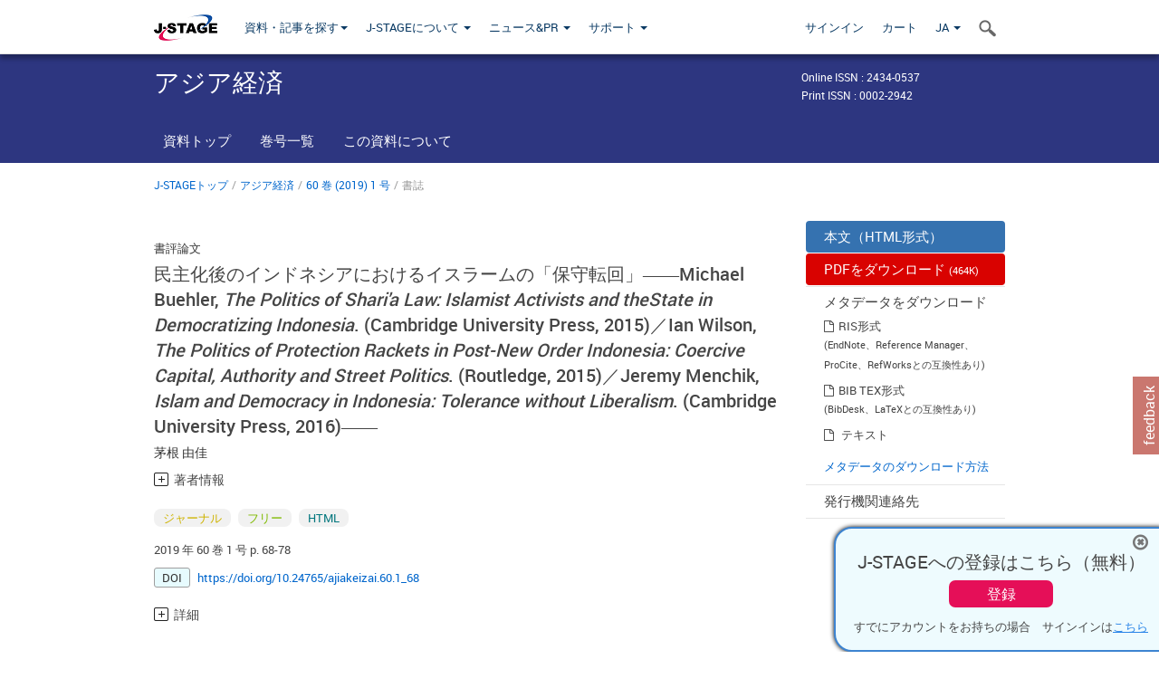

--- FILE ---
content_type: text/html;charset=utf-8
request_url: https://www.jstage.jst.go.jp/article/ajiakeizai/60/1/60_68/_article/_tab/-char/ja?cdstat=&nologrec=&tabId=INYUBNKN&revision=&_=1765602638205
body_size: 6518
content:
	<ul id="article-overview-references-list">


		<li>
				<span class="reference-num-txt" style="word-wrap:break-word">川村晃一・東方孝之 2015. 「議会選挙——野党第1党の苦い勝利——」川村晃一編.『新興民主主義大国インドネシア——ユドヨノ政権の10年とジョコウィ大統領の誕生——』アジア経済研究所.</span>
				<div class="clearfix"></div>
		</li>
		<br>


		<li>
				<span class="reference-num-txt" style="word-wrap:break-word">末近浩太 2012. 「用語解説」酒井啓子編『中東政治学』有斐閣.</span>
				<div class="clearfix"></div>
		</li>
		<br>


		<li>
				<span class="reference-num-txt" style="word-wrap:break-word">末近浩太 2018. 『イスラーム主義——もう一つの近代を構想する——』岩波新書.</span>
				<div class="clearfix"></div>
		</li>
		<br>


		<li>
				<span class="reference-num-txt" style="word-wrap:break-word">見市建 2014. 『新興大国インドネシアにおける宗教市場と政治』NTT出版.</span>
				<div class="clearfix"></div>
		</li>
		<br>


		<li>
				<span class="reference-num-txt" style="word-wrap:break-word">Barton, Greg 1996. “The Liberal, Progressive Roots of Abdurrahman Wahid&apos;s Thought.” In <i>Nahdlatul Ulama, Traditional Islam and Modernity in Indonesia</i>. Eds. Greg Fealy and Barton Greg. Clayton: Monash Asia Institute.</span>
				<div class="clearfix"></div>
		</li>
		<br>


		<li>
				<span class="reference-num-txt" style="word-wrap:break-word">Barton, Greg 2005. <i>Gus Dur: The Authorized Biography of Abdurrahman Wahid</i>. Jakarta: Equinox.</span>
				<div class="clearfix"></div>
		</li>
		<br>


		<li>
				<span class="reference-num-txt" style="word-wrap:break-word">Bruinessen, Martin 2002. “Genealogies of Islamic Radicalism in Post-Suharto Indonesia.” <i>South East Asia Research</i> 10(2): 117-154.</span>
				<div class="clearfix"></div>
		</li>
		<br>


		<li>
				<span class="reference-num-txt" style="word-wrap:break-word">Bruinessen, Martin 2010. New Leadership, New Policies? The Nahdlatul Ulama Congress in Makassar. <i>Inside Indonesia</i>. 101. July-September. ( <a target="_blank" rel="noopener noreferrer" href="https://www.insideindonesia.org/">https://www.insideindonesia.org/</a> )</span>
				<div class="clearfix"></div>
		</li>
		<br>


		<li>
				<span class="reference-num-txt" style="word-wrap:break-word">Bruinessen, Martin 2013. <i>Contemporary Developments in Indonesian Islam: Explaining the “Conservative Turn.”</i> Singapore: Institute of Southeast Asian Studies.</span>
				<div class="clearfix"></div>
		</li>
		<br>


		<li>
				<span class="reference-num-txt" style="word-wrap:break-word">Buehler, Michael 2015. <i>The Politics of Shari&apos;a Law: Islamist Activists and the State in Democratizing Indonesia</i>. Cambridge: Cambridge University Press.</span>
				<div class="clearfix"></div>
		</li>
		<br>


		<li>
				<span class="reference-num-txt" style="word-wrap:break-word">Bush, Robin 2009. <i>Nahdlatul Ulama and the Struggle for Power within Islam and Politics in Indonesia</i>. Singapore: Institute of Southeast Asian Studies.</span>
				<div class="clearfix"></div>
		</li>
		<br>


		<li>
				<span class="reference-num-txt" style="word-wrap:break-word">Hefner, W. Robert 2000. <i>Civil Islam: Muslim and Democratization in Indonesia</i>. Princeton: Princeton University Press.</span>
				<div class="clearfix"></div>
		</li>
		<br>


		<li>
				<span class="reference-num-txt" style="word-wrap:break-word">Ichwan, M. Nur 2013. “Towards a Puritanical Moderate Islam: The Majelis Ulama Indonesia and the Politics of Religious Orthodoxy.” In <i>Contemporary Developments in Indonesian Islam: Explaining the “Conservative Turn.”</i> Ed. Martin van Bruinessen. Singapore: Institute of Southeast Asian Studies.</span>
				<div class="clearfix"></div>
		</li>
		<br>


		<li>
				<span class="reference-num-txt" style="word-wrap:break-word">Menchik, Jeremy 2016. <i>Islam and Democracy in Indonesia: Tolerance without Liberalism</i>. New York: Cambridge University Press.</span>
				<div class="clearfix"></div>
		</li>
		<br>


		<li>
					<a class="bluelink-style" href="https://jlc.jst.go.jp/DN/JLC/72028465420?type=list&lang=ja&from=J-STAGE&dispptn=1" target="blank" rel="noopener noreferrer">
		<span class="reference-num-txt" style="word-wrap:break-word">Mujani, Saiful and William R. Liddle 2009. Muslim Indonesia&apos;s Secular Democracy. <i>Asian Survey</i> 49(4): 575-590.</span>
					</a>
		<div class="clearfix"></div>
		</li>
		<br>


		<li>
				<span class="reference-num-txt" style="word-wrap:break-word">Ramage, Douglous 1996. Democratisaion, Religious Tolerance and Pancasila: The Poltiical Thought of Abdurrahman Wahid. In <i>Nahdlatul Ulama, Traditional Islam and Modernity in Indonesia</i>. Eds. Greg Fealy and Barton Greg. Clayton: Monash Asia Institute.</span>
				<div class="clearfix"></div>
		</li>
		<br>


		<li>
				<span class="reference-num-txt" style="word-wrap:break-word">Van Dijk, Cornelius 1981. <i>Rebellion under the Banner of Islam: The Darul Islam in Indonesia</i>. Martinus NijhoffC.</span>
				<div class="clearfix"></div>
		</li>
		<br>


		<li>
					<a class="bluelink-style" href="https://jlc.jst.go.jp/DN/JLC/20042216108?type=list&lang=ja&from=J-STAGE&dispptn=1" target="blank" rel="noopener noreferrer">
		<span class="reference-num-txt" style="word-wrap:break-word">Wilson Ian 2015. <i>The Politics of Protection Rackets in Post-New Order Indonesia: Coercive Capital, Authority and Street Politics</i>. London and New York: Routledge.</span>
					</a>
		<div class="clearfix"></div>
		</li>
		<br>


		<li>
				<span class="reference-num-txt" style="word-wrap:break-word">Wilson Ian 2017. “Jakarta: Inequality and the Poverty of Elite Pluralism.” New Mandala. 19 April. ( <a target="_blank" rel="noopener noreferrer" href="https://www.newmandala.org/jakarta-inequality-poverty-elite-pluralism/">https://www.newmandala.org/jakarta-inequality-poverty-elite-pluralism/</a> )</span>
				<div class="clearfix"></div>
		</li>
		<br>
	</ul>


--- FILE ---
content_type: text/javascript;charset=UTF-8
request_url: https://www.jstage.jst.go.jp/web/js/jquery.treefilter.min.js
body_size: 2370
content:
$.extend($.expr[":"],{containsIN:function(e,t,s,n){return(e.textContent||e.innerText||"").toLowerCase().indexOf((s[3]||"").toLowerCase())>=0}});var treefilter=function(e,t){var s={offsetLeft:17,searcher:null,expanded:!0,expanded:!0,multiselect:!1},n=this,l=[];n.settings={};var i=function(){n.settings=$.extend({},s,t),n.el=e,e.addClass("tf-tree"),e.find("li").addClass("tf-child-true"),e.find("li").css("padding-left",n.settings.offsetLeft),e.find("li div:only-child").parent().removeClass("tf-child-true"),e.find("li div:only-child").parent().addClass("tf-child-false"),e.find("input[type=checkbox]").click(function(e){e.stopPropagation()}),e.find("li.tf-child-true").children("div").click(function(e){(e.metaKey||e.ctrlKey)&&($(this).parent().hasClass("tf-open")?$(this).parent().find("li.tf-child-true").removeClass("tf-open"):$(this).parent().find("li.tf-child-true").addClass("tf-open")),$(this).parent().toggleClass("tf-open")}),e.find("li.tf-child-false").click(function(){1!=n.settings.multiSelect&&e.find("li.tf-selected").removeClass("tf-selected"),$(this).toggleClass("tf-selected")}),n.settings.searcher&&f()};n.openAll=function(){n.el.find("li.tf-child-true").parent().addClass("tf-open")},n.closeAll=function(){n.el.find("li.tf-child-true").parent().removeClass("tf-open")};var f=function(){$(n.settings.searcher).keyup(function(){0==$(this).val().length?(n.el.find(".tf-search-result").removeClass("tf-search-result"),a("out",l)):(n.closeAll(),n.el.find("li.tf-open").removeClass("tf-open"),n.el.find("li.tf-search-result").removeClass("tf-search-result"),n.el.find("li:containsIN('"+$(this).val()+"')").addClass("tf-search-result"),n.el.find("li.tf-search-result").parent().addClass("tf-search-result"))}),$(n.settings.searcher).keydown(function(){0==$(this).val().length&&a("in",l)})},a=function(e){"in"==e?(l=[],n.el.find("li").each(function(){l.push($(this).hasClass("tf-open"))})):"out"==e&&n.el.find("li").each(function(e){l[e]?$(this).addClass("tf-open"):$(this).removeClass("tf-open")})};i()};

--- FILE ---
content_type: application/javascript
request_url: https://widgets.figshare.com/static/figshare.js
body_size: 36529
content:
/*! For license information please see figshare.js.LICENSE.txt */
(()=>{var t,e,r={935:(t,e,r)=>{var n=r(92127);n(n.S,"Object",{create:r(84719)})},1060:(t,e)=>{e.f=Object.getOwnPropertySymbols},1158:(t,e,r)=>{"use strict";var n=r(4228);t.exports=function(){var t=n(this),e="";return t.global&&(e+="g"),t.ignoreCase&&(e+="i"),t.multiline&&(e+="m"),t.unicode&&(e+="u"),t.sticky&&(e+="y"),e}},1508:(t,e,r)=>{var n=r(60906),i=r(67574)("iterator"),o=Array.prototype;t.exports=function(t){return void 0!==t&&(n.Array===t||o[i]===t)}},1763:(t,e,r)=>{t.exports=!r(79448)(function(){return 7!=Object.defineProperty({},"a",{get:function(){return 7}}).a})},2490:(t,e,r)=>{r(37209)("Float64",8,function(t){return function(e,r,n){return t(this,e,r,n)}})},2677:(t,e,r)=>{var n=r(78423),i=r(86260);t.exports=r(58219)?function(t,e,r){return n.f(t,e,i(1,r))}:function(t,e,r){return t[e]=r,t}},2780:(t,e,r)=>{var n,i,o,u=r(35052),a=r(24877),c=r(61308),f=r(46034),s=r(67526),l=s.process,h=s.setImmediate,v=s.clearImmediate,p=s.MessageChannel,d=s.Dispatch,g=0,y={},b="onreadystatechange",m=function(){var t=+this;if(y.hasOwnProperty(t)){var e=y[t];delete y[t],e()}},w=function(t){m.call(t.data)};h&&v||(h=function(t){for(var e=[],r=1;arguments.length>r;)e.push(arguments[r++]);return y[++g]=function(){a("function"==typeof t?t:Function(t),e)},n(g),g},v=function(t){delete y[t]},"process"==r(55089)(l)?n=function(t){l.nextTick(u(m,t,1))}:d&&d.now?n=function(t){d.now(u(m,t,1))}:p?(o=(i=new p).port2,i.port1.onmessage=w,n=u(o.postMessage,o,1)):s.addEventListener&&"function"==typeof postMessage&&!s.importScripts?(n=function(t){s.postMessage(t+"","*")},s.addEventListener("message",w,!1)):n=b in f("script")?function(t){c.appendChild(f("script"))[b]=function(){c.removeChild(this),m.call(t)}}:function(t){setTimeout(u(m,t,1),0)}),t.exports={set:h,clear:v}},3344:t=>{t.exports=function(t){if(null==t)throw TypeError("Can't call method on  "+t);return t}},3504:(t,e,r)=>{"use strict";var n=r(92127),i=r(66179)(0),o=r(86884)([].forEach,!0);n(n.P+n.F*!o,"Array",{forEach:function(t){return i(this,t,arguments[1])}})},3559:(t,e,r)=>{"use strict";r(52468)("sub",function(t){return function(){return t(this,"sub","","")}})},3733:t=>{t.exports=Math.sign||function(t){return 0==(t=+t)||t!=t?t:t<0?-1:1}},3802:(t,e,r)=>{var n=r(24401),i=r(66670).document,o=n(i)&&n(i.createElement);t.exports=function(t){return o?i.createElement(t):{}}},3844:(t,e,r)=>{var n=r(47967).f,i=r(57917),o=r(67574)("toStringTag");t.exports=function(t,e,r){t&&!i(t=r?t:t.prototype,o)&&n(t,o,{configurable:!0,value:e})}},4040:(t,e,r)=>{"use strict";var n=r(4228),i=r(81485),o=r(28828),u=r(52535);r(69228)("match",1,function(t,e,r,a){return[function(r){var n=t(this),i=null==r?void 0:r[e];return void 0!==i?i.call(r,n):new RegExp(r)[e](String(n))},function(t){var e=a(r,t,this);if(e.done)return e.value;var c=n(t),f=String(this);if(!c.global)return u(c,f);var s=c.unicode;c.lastIndex=0;for(var l,h=[],v=0;null!==(l=u(c,f));){var p=String(l[0]);h[v]=p,""===p&&(c.lastIndex=o(f,i(c.lastIndex),s)),v++}return 0===v?null:h}]})},4104:(t,e,r)=>{var n=r(92127),i=r(33842),o=Math.abs;n(n.S,"Number",{isSafeInteger:function(t){return i(t)&&o(t)<=9007199254740991}})},4228:(t,e,r)=>{var n=r(43305);t.exports=function(t){if(!n(t))throw TypeError(t+" is not an object!");return t}},4376:(t,e,r)=>{var n=r(92127),i=r(68641).f,o=r(4228);n(n.S,"Reflect",{deleteProperty:function(t,e){var r=i(o(t),e);return!(r&&!r.configurable)&&delete t[e]}})},4415:t=>{var e=0,r=Math.random();t.exports=function(t){return"Symbol(".concat(void 0===t?"":t,")_",(++e+r).toString(36))}},4514:(t,e,r)=>{var n=r(67526).navigator;t.exports=n&&n.userAgent||""},4570:(t,e,r)=>{"use strict";var n=r(92127),i=r(67227);n(n.S+n.F*r(79448)(function(){function t(){}return!(Array.of.call(t)instanceof t)}),"Array",{of:function(){for(var t=0,e=arguments.length,r=new("function"==typeof this?this:Array)(e);e>t;)i(r,t,arguments[t++]);return r.length=e,r}})},4765:(t,e,r)=>{var n=r(57221),i=r(59415).f,o={}.toString,u="object"==typeof window&&window&&Object.getOwnPropertyNames?Object.getOwnPropertyNames(window):[];t.exports.f=function(t){return u&&"[object Window]"==o.call(t)?function(t){try{return i(t)}catch(t){return u.slice()}}(t):i(n(t))}},5443:(t,e,r)=>{var n=r(47967),i=r(68641),o=r(40627),u=r(57917),a=r(92127),c=r(11996),f=r(4228),s=r(43305);a(a.S,"Reflect",{set:function t(e,r,a){var l,h,v=arguments.length<4?e:arguments[3],p=i.f(f(e),r);if(!p){if(s(h=o(e)))return t(h,r,a,v);p=c(0)}if(u(p,"value")){if(!1===p.writable||!s(v))return!1;if(l=i.f(v,r)){if(l.get||l.set||!1===l.writable)return!1;l.value=a,n.f(v,r,l)}else n.f(v,r,c(0,a));return!0}return void 0!==p.set&&(p.set.call(v,a),!0)}})},5777:(t,e,r)=>{r(99766),t.exports=r(56094).Array.flatMap},6032:(t,e,r)=>{"use strict";var n=r(84719),i=r(11996),o=r(3844),u={};r(33341)(u,r(67574)("iterator"),function(){return this}),t.exports=function(t,e,r){t.prototype=n(u,{next:i(1,r)}),o(t,e+" Iterator")}},6543:(t,e,r)=>{var n=r(63387),i=r(18270),o=r(61249),u=r(81485);t.exports=function(t,e,r,a,c){n(e);var f=i(t),s=o(f),l=u(f.length),h=c?l-1:0,v=c?-1:1;if(r<2)for(;;){if(h in s){a=s[h],h+=v;break}if(h+=v,c?h<0:l<=h)throw TypeError("Reduce of empty array with no initial value")}for(;c?h>=0:l>h;h+=v)h in s&&(a=e(a,s[h],h,f));return a}},6701:(t,e,r)=>{"use strict";var n=r(92127),i=r(79448),o=r(15122),u=1..toPrecision;n(n.P+n.F*(i(function(){return"1"!==u.call(1,void 0)})||!i(function(){u.call({})})),"Number",{toPrecision:function(t){var e=o(this,"Number#toPrecision: incorrect invocation!");return void 0===t?u.call(e):u.call(e,t)}})},7083:(t,e,r)=>{"use strict";r(52468)("fixed",function(t){return function(){return t(this,"tt","","")}})},7103:(t,e,r)=>{var n=r(92127),i=r(63387),o=r(4228),u=(r(67526).Reflect||{}).apply,a=Function.apply;n(n.S+n.F*!r(79448)(function(){u(function(){})}),"Reflect",{apply:function(t,e,r){var n=i(t),c=o(r);return u?u(n,e,c):a.call(n,e,c)}})},7359:t=>{t.exports=Object.is||function(t,e){return t===e?0!==t||1/t==1/e:t!=t&&e!=e}},7452:t=>{var e=function(t){"use strict";var e,r=Object.prototype,n=r.hasOwnProperty,i=Object.defineProperty||function(t,e,r){t[e]=r.value},o="function"==typeof Symbol?Symbol:{},u=o.iterator||"@@iterator",a=o.asyncIterator||"@@asyncIterator",c=o.toStringTag||"@@toStringTag";function f(t,e,r){return Object.defineProperty(t,e,{value:r,enumerable:!0,configurable:!0,writable:!0}),t[e]}try{f({},"")}catch(t){f=function(t,e,r){return t[e]=r}}function s(t,e,r,n){var o=e&&e.prototype instanceof y?e:y,u=Object.create(o.prototype),a=new A(n||[]);return i(u,"_invoke",{value:O(t,r,a)}),u}function l(t,e,r){try{return{type:"normal",arg:t.call(e,r)}}catch(t){return{type:"throw",arg:t}}}t.wrap=s;var h="suspendedStart",v="suspendedYield",p="executing",d="completed",g={};function y(){}function b(){}function m(){}var w={};f(w,u,function(){return this});var x=Object.getPrototypeOf,S=x&&x(x(I([])));S&&S!==r&&n.call(S,u)&&(w=S);var _=m.prototype=y.prototype=Object.create(w);function E(t){["next","throw","return"].forEach(function(e){f(t,e,function(t){return this._invoke(e,t)})})}function P(t,e){function r(i,o,u,a){var c=l(t[i],t,o);if("throw"!==c.type){var f=c.arg,s=f.value;return s&&"object"==typeof s&&n.call(s,"__await")?e.resolve(s.__await).then(function(t){r("next",t,u,a)},function(t){r("throw",t,u,a)}):e.resolve(s).then(function(t){f.value=t,u(f)},function(t){return r("throw",t,u,a)})}a(c.arg)}var o;i(this,"_invoke",{value:function(t,n){function i(){return new e(function(e,i){r(t,n,e,i)})}return o=o?o.then(i,i):i()}})}function O(t,e,r){var n=h;return function(i,o){if(n===p)throw new Error("Generator is already running");if(n===d){if("throw"===i)throw o;return T()}for(r.method=i,r.arg=o;;){var u=r.delegate;if(u){var a=F(u,r);if(a){if(a===g)continue;return a}}if("next"===r.method)r.sent=r._sent=r.arg;else if("throw"===r.method){if(n===h)throw n=d,r.arg;r.dispatchException(r.arg)}else"return"===r.method&&r.abrupt("return",r.arg);n=p;var c=l(t,e,r);if("normal"===c.type){if(n=r.done?d:v,c.arg===g)continue;return{value:c.arg,done:r.done}}"throw"===c.type&&(n=d,r.method="throw",r.arg=c.arg)}}}function F(t,r){var n=r.method,i=t.iterator[n];if(i===e)return r.delegate=null,"throw"===n&&t.iterator.return&&(r.method="return",r.arg=e,F(t,r),"throw"===r.method)||"return"!==n&&(r.method="throw",r.arg=new TypeError("The iterator does not provide a '"+n+"' method")),g;var o=l(i,t.iterator,r.arg);if("throw"===o.type)return r.method="throw",r.arg=o.arg,r.delegate=null,g;var u=o.arg;return u?u.done?(r[t.resultName]=u.value,r.next=t.nextLoc,"return"!==r.method&&(r.method="next",r.arg=e),r.delegate=null,g):u:(r.method="throw",r.arg=new TypeError("iterator result is not an object"),r.delegate=null,g)}function j(t){var e={tryLoc:t[0]};1 in t&&(e.catchLoc=t[1]),2 in t&&(e.finallyLoc=t[2],e.afterLoc=t[3]),this.tryEntries.push(e)}function M(t){var e=t.completion||{};e.type="normal",delete e.arg,t.completion=e}function A(t){this.tryEntries=[{tryLoc:"root"}],t.forEach(j,this),this.reset(!0)}function I(t){if(t){var r=t[u];if(r)return r.call(t);if("function"==typeof t.next)return t;if(!isNaN(t.length)){var i=-1,o=function r(){for(;++i<t.length;)if(n.call(t,i))return r.value=t[i],r.done=!1,r;return r.value=e,r.done=!0,r};return o.next=o}}return{next:T}}function T(){return{value:e,done:!0}}return b.prototype=m,i(_,"constructor",{value:m,configurable:!0}),i(m,"constructor",{value:b,configurable:!0}),b.displayName=f(m,c,"GeneratorFunction"),t.isGeneratorFunction=function(t){var e="function"==typeof t&&t.constructor;return!!e&&(e===b||"GeneratorFunction"===(e.displayName||e.name))},t.mark=function(t){return Object.setPrototypeOf?Object.setPrototypeOf(t,m):(t.__proto__=m,f(t,c,"GeneratorFunction")),t.prototype=Object.create(_),t},t.awrap=function(t){return{__await:t}},E(P.prototype),f(P.prototype,a,function(){return this}),t.AsyncIterator=P,t.async=function(e,r,n,i,o){void 0===o&&(o=Promise);var u=new P(s(e,r,n,i),o);return t.isGeneratorFunction(r)?u:u.next().then(function(t){return t.done?t.value:u.next()})},E(_),f(_,c,"Generator"),f(_,u,function(){return this}),f(_,"toString",function(){return"[object Generator]"}),t.keys=function(t){var e=Object(t),r=[];for(var n in e)r.push(n);return r.reverse(),function t(){for(;r.length;){var n=r.pop();if(n in e)return t.value=n,t.done=!1,t}return t.done=!0,t}},t.values=I,A.prototype={constructor:A,reset:function(t){if(this.prev=0,this.next=0,this.sent=this._sent=e,this.done=!1,this.delegate=null,this.method="next",this.arg=e,this.tryEntries.forEach(M),!t)for(var r in this)"t"===r.charAt(0)&&n.call(this,r)&&!isNaN(+r.slice(1))&&(this[r]=e)},stop:function(){this.done=!0;var t=this.tryEntries[0].completion;if("throw"===t.type)throw t.arg;return this.rval},dispatchException:function(t){if(this.done)throw t;var r=this;function i(n,i){return a.type="throw",a.arg=t,r.next=n,i&&(r.method="next",r.arg=e),!!i}for(var o=this.tryEntries.length-1;o>=0;--o){var u=this.tryEntries[o],a=u.completion;if("root"===u.tryLoc)return i("end");if(u.tryLoc<=this.prev){var c=n.call(u,"catchLoc"),f=n.call(u,"finallyLoc");if(c&&f){if(this.prev<u.catchLoc)return i(u.catchLoc,!0);if(this.prev<u.finallyLoc)return i(u.finallyLoc)}else if(c){if(this.prev<u.catchLoc)return i(u.catchLoc,!0)}else{if(!f)throw new Error("try statement without catch or finally");if(this.prev<u.finallyLoc)return i(u.finallyLoc)}}}},abrupt:function(t,e){for(var r=this.tryEntries.length-1;r>=0;--r){var i=this.tryEntries[r];if(i.tryLoc<=this.prev&&n.call(i,"finallyLoc")&&this.prev<i.finallyLoc){var o=i;break}}o&&("break"===t||"continue"===t)&&o.tryLoc<=e&&e<=o.finallyLoc&&(o=null);var u=o?o.completion:{};return u.type=t,u.arg=e,o?(this.method="next",this.next=o.finallyLoc,g):this.complete(u)},complete:function(t,e){if("throw"===t.type)throw t.arg;return"break"===t.type||"continue"===t.type?this.next=t.arg:"return"===t.type?(this.rval=this.arg=t.arg,this.method="return",this.next="end"):"normal"===t.type&&e&&(this.next=e),g},finish:function(t){for(var e=this.tryEntries.length-1;e>=0;--e){var r=this.tryEntries[e];if(r.finallyLoc===t)return this.complete(r.completion,r.afterLoc),M(r),g}},catch:function(t){for(var e=this.tryEntries.length-1;e>=0;--e){var r=this.tryEntries[e];if(r.tryLoc===t){var n=r.completion;if("throw"===n.type){var i=n.arg;M(r)}return i}}throw new Error("illegal catch attempt")},delegateYield:function(t,r,n){return this.delegate={iterator:I(t),resultName:r,nextLoc:n},"next"===this.method&&(this.arg=e),g}},t}(t.exports);try{regeneratorRuntime=e}catch(t){"object"==typeof globalThis?globalThis.regeneratorRuntime=e:Function("r","regeneratorRuntime = r")(e)}},7739:(t,e,r)=>{r(32820),t.exports=r(47960).f("asyncIterator")},7849:(t,e,r)=>{var n=Date.prototype,i="Invalid Date",o="toString",u=n[o],a=n.getTime;new Date(NaN)+""!=i&&r(28859)(n,o,function(){var t=a.call(this);return t==t?u.call(this):i})},8032:(t,e,r)=>{"use strict";var n=r(67526),i=r(1763),o=r(22750),u=r(80237),a=r(33341),c=r(96065),f=r(79448),s=r(16440),l=r(27087),h=r(81485),v=r(73133),p=r(59415).f,d=r(47967).f,g=r(35564),y=r(3844),b="ArrayBuffer",m="DataView",w="prototype",x="Wrong index!",S=n[b],_=n[m],E=n.Math,P=n.RangeError,O=n.Infinity,F=S,j=E.abs,M=E.pow,A=E.floor,I=E.log,T=E.LN2,N="buffer",L="byteLength",R="byteOffset",k=i?"_b":N,C=i?"_l":L,U=i?"_o":R;function D(t,e,r){var n,i,o,u=new Array(r),a=8*r-e-1,c=(1<<a)-1,f=c>>1,s=23===e?M(2,-24)-M(2,-77):0,l=0,h=t<0||0===t&&1/t<0?1:0;for((t=j(t))!=t||t===O?(i=t!=t?1:0,n=c):(n=A(I(t)/T),t*(o=M(2,-n))<1&&(n--,o*=2),(t+=n+f>=1?s/o:s*M(2,1-f))*o>=2&&(n++,o/=2),n+f>=c?(i=0,n=c):n+f>=1?(i=(t*o-1)*M(2,e),n+=f):(i=t*M(2,f-1)*M(2,e),n=0));e>=8;u[l++]=255&i,i/=256,e-=8);for(n=n<<e|i,a+=e;a>0;u[l++]=255&n,n/=256,a-=8);return u[--l]|=128*h,u}function G(t,e,r){var n,i=8*r-e-1,o=(1<<i)-1,u=o>>1,a=i-7,c=r-1,f=t[c--],s=127&f;for(f>>=7;a>0;s=256*s+t[c],c--,a-=8);for(n=s&(1<<-a)-1,s>>=-a,a+=e;a>0;n=256*n+t[c],c--,a-=8);if(0===s)s=1-u;else{if(s===o)return n?NaN:f?-O:O;n+=M(2,e),s-=u}return(f?-1:1)*n*M(2,s-e)}function W(t){return t[3]<<24|t[2]<<16|t[1]<<8|t[0]}function V(t){return[255&t]}function B(t){return[255&t,t>>8&255]}function z(t){return[255&t,t>>8&255,t>>16&255,t>>24&255]}function Y(t){return D(t,52,8)}function q(t){return D(t,23,4)}function H(t,e,r){d(t[w],e,{get:function(){return this[r]}})}function J(t,e,r,n){var i=v(+r);if(i+e>t[C])throw P(x);var o=t[k]._b,u=i+t[U],a=o.slice(u,u+e);return n?a:a.reverse()}function $(t,e,r,n,i,o){var u=v(+r);if(u+e>t[C])throw P(x);for(var a=t[k]._b,c=u+t[U],f=n(+i),s=0;s<e;s++)a[c+s]=f[o?s:e-s-1]}if(u.ABV){if(!f(function(){S(1)})||!f(function(){new S(-1)})||f(function(){return new S,new S(1.5),new S(NaN),S.name!=b})){for(var K,X=(S=function(t){return s(this,S),new F(v(t))})[w]=F[w],Z=p(F),Q=0;Z.length>Q;)(K=Z[Q++])in S||a(S,K,F[K]);o||(X.constructor=S)}var tt=new _(new S(2)),et=_[w].setInt8;tt.setInt8(0,2147483648),tt.setInt8(1,2147483649),!tt.getInt8(0)&&tt.getInt8(1)||c(_[w],{setInt8:function(t,e){et.call(this,t,e<<24>>24)},setUint8:function(t,e){et.call(this,t,e<<24>>24)}},!0)}else S=function(t){s(this,S,b);var e=v(t);this._b=g.call(new Array(e),0),this[C]=e},_=function(t,e,r){s(this,_,m),s(t,S,m);var n=t[C],i=l(e);if(i<0||i>n)throw P("Wrong offset!");if(i+(r=void 0===r?n-i:h(r))>n)throw P("Wrong length!");this[k]=t,this[U]=i,this[C]=r},i&&(H(S,L,"_l"),H(_,N,"_b"),H(_,L,"_l"),H(_,R,"_o")),c(_[w],{getInt8:function(t){return J(this,1,t)[0]<<24>>24},getUint8:function(t){return J(this,1,t)[0]},getInt16:function(t){var e=J(this,2,t,arguments[1]);return(e[1]<<8|e[0])<<16>>16},getUint16:function(t){var e=J(this,2,t,arguments[1]);return e[1]<<8|e[0]},getInt32:function(t){return W(J(this,4,t,arguments[1]))},getUint32:function(t){return W(J(this,4,t,arguments[1]))>>>0},getFloat32:function(t){return G(J(this,4,t,arguments[1]),23,4)},getFloat64:function(t){return G(J(this,8,t,arguments[1]),52,8)},setInt8:function(t,e){$(this,1,t,V,e)},setUint8:function(t,e){$(this,1,t,V,e)},setInt16:function(t,e){$(this,2,t,B,e,arguments[2])},setUint16:function(t,e){$(this,2,t,B,e,arguments[2])},setInt32:function(t,e){$(this,4,t,z,e,arguments[2])},setUint32:function(t,e){$(this,4,t,z,e,arguments[2])},setFloat32:function(t,e){$(this,4,t,q,e,arguments[2])},setFloat64:function(t,e){$(this,8,t,Y,e,arguments[2])}});y(S,b),y(_,m),a(_[w],u.VIEW,!0),e[b]=S,e[m]=_},8301:(t,e,r)=>{var n=r(67526),i=r(98880),o=r(47967).f,u=r(59415).f,a=r(95411),c=r(1158),f=n.RegExp,s=f,l=f.prototype,h=/a/g,v=/a/g,p=new f(h)!==h;if(r(1763)&&(!p||r(79448)(function(){return v[r(67574)("match")]=!1,f(h)!=h||f(v)==v||"/a/i"!=f(h,"i")}))){f=function(t,e){var r=this instanceof f,n=a(t),o=void 0===e;return!r&&n&&t.constructor===f&&o?t:i(p?new s(n&&!o?t.source:t,e):s((n=t instanceof f)?t.source:t,n&&o?c.call(t):e),r?this:l,f)};for(var d=function(t){t in f||o(f,t,{configurable:!0,get:function(){return s[t]},set:function(e){s[t]=e}})},g=u(s),y=0;g.length>y;)d(g[y++]);l.constructor=f,f.prototype=l,r(28859)(n,"RegExp",f)}r(55762)("RegExp")},8449:(t,e)=>{e.f={}.propertyIsEnumerable},8537:(t,e,r)=>{r(37209)("Uint32",4,function(t){return function(e,r,n){return t(this,e,r,n)}})},9087:(t,e,r)=>{"use strict";var n=r(92127),i=r(61464)(!0);n(n.P,"Array",{includes:function(t){return i(this,t,arguments.length>1?arguments[1]:void 0)}}),r(88184)("includes")},9429:(t,e,r)=>{var n=r(92127),i=r(55385);n(n.P+n.F*(Date.prototype.toISOString!==i),"Date",{toISOString:i})},10177:(t,e,r)=>{"use strict";var n=r(92127),i=r(81485),o=r(78942),u="startsWith",a=""[u];n(n.P+n.F*r(25203)(u),"String",{startsWith:function(t){var e=o(this,t,u),r=i(Math.min(arguments.length>1?arguments[1]:void 0,e.length)),n=String(t);return a?a.call(e,n,r):e.slice(r,r+n.length)===n}})},10752:(t,e,r)=>{var n=r(24401);t.exports=function(t,e){if(!n(t))return t;var r,i;if(e&&"function"==typeof(r=t.toString)&&!n(i=r.call(t)))return i;if("function"==typeof(r=t.valueOf)&&!n(i=r.call(t)))return i;if(!e&&"function"==typeof(r=t.toString)&&!n(i=r.call(t)))return i;throw TypeError("Can't convert object to primitive value")}},11430:(t,e,r)=>{var n=r(92127);n(n.S+n.F,"Object",{assign:r(28206)})},11879:(t,e,r)=>{var n=r(68641),i=r(40627),o=r(57917),u=r(92127),a=r(43305),c=r(4228);u(u.S,"Reflect",{get:function t(e,r){var u,f,s=arguments.length<3?e:arguments[2];return c(e)===s?e[r]:(u=n.f(e,r))?o(u,"value")?u.value:void 0!==u.get?u.get.call(s):void 0:a(f=i(e))?t(f,r,s):void 0}})},11996:t=>{t.exports=function(t,e){return{enumerable:!(1&t),configurable:!(2&t),writable:!(4&t),value:e}}},12220:(t,e,r)=>{var n=r(92127),i=r(70157),o=String.fromCharCode,u=String.fromCodePoint;n(n.S+n.F*(!!u&&1!=u.length),"String",{fromCodePoint:function(t){for(var e,r=[],n=arguments.length,u=0;n>u;){if(e=+arguments[u++],i(e,1114111)!==e)throw RangeError(e+" is not a valid code point");r.push(e<65536?o(e):o(55296+((e-=65536)>>10),e%1024+56320))}return r.join("")}})},12888:(t,e,r)=>{var n=r(43305);t.exports=function(t,e){if(!n(t)||t._t!==e)throw TypeError("Incompatible receiver, "+e+" required!");return t}},12988:(t,e,r)=>{var n=r(4415)("meta"),i=r(43305),o=r(57917),u=r(47967).f,a=0,c=Object.isExtensible||function(){return!0},f=!r(79448)(function(){return c(Object.preventExtensions({}))}),s=function(t){u(t,n,{value:{i:"O"+ ++a,w:{}}})},l=t.exports={KEY:n,NEED:!1,fastKey:function(t,e){if(!i(t))return"symbol"==typeof t?t:("string"==typeof t?"S":"P")+t;if(!o(t,n)){if(!c(t))return"F";if(!e)return"E";s(t)}return t[n].i},getWeak:function(t,e){if(!o(t,n)){if(!c(t))return!0;if(!e)return!1;s(t)}return t[n].w},onFreeze:function(t){return f&&l.NEED&&c(t)&&!o(t,n)&&s(t),t}}},13292:(t,e,r)=>{var n=r(92127);n(n.S,"Date",{now:function(){return(new Date).getTime()}})},14702:(t,e,r)=>{r(37209)("Uint8",1,function(t){return function(e,r,n){return t(this,e,r,n)}})},15122:(t,e,r)=>{var n=r(55089);t.exports=function(t,e){if("number"!=typeof t&&"Number"!=n(t))throw TypeError(e);return+t}},15144:(t,e,r)=>{"use strict";var n=r(92127),i=r(66179)(5),o="find",u=!0;o in[]&&Array(1)[o](function(){u=!1}),n(n.P+n.F*u,"Array",{find:function(t){return i(this,t,arguments.length>1?arguments[1]:void 0)}}),r(88184)(o)},15327:(t,e,r)=>{var n=r(92127),i=Math.imul;n(n.S+n.F*r(79448)(function(){return-5!=i(4294967295,5)||2!=i.length}),"Math",{imul:function(t,e){var r=65535,n=+t,i=+e,o=r&n,u=r&i;return 0|o*u+((r&n>>>16)*u+o*(r&i>>>16)<<16>>>0)}})},15538:(t,e,r)=>{"use strict";var n=r(63387),i=r(43305),o=r(24877),u=[].slice,a={};t.exports=Function.bind||function(t){var e=n(this),r=u.call(arguments,1),c=function(){var n=r.concat(u.call(arguments));return this instanceof c?function(t,e,r){if(!(e in a)){for(var n=[],i=0;i<e;i++)n[i]="a["+i+"]";a[e]=Function("F,a","return new F("+n.join(",")+")")}return a[e](t,r)}(e,n.length,n):o(e,n,t)};return i(e.prototype)&&(c.prototype=e.prototype),c}},15572:(t,e,r)=>{var n=r(43305),i=r(12988).onFreeze;r(80923)("preventExtensions",function(t){return function(e){return t&&n(e)?t(i(e)):e}})},15909:(t,e,r)=>{var n=r(92127);n(n.S,"Math",{log1p:r(71473)})},15932:(t,e,r)=>{var n=r(92127),i=r(4228),o=Object.preventExtensions;n(n.S,"Reflect",{preventExtensions:function(t){i(t);try{return o&&o(t),!0}catch(t){return!1}}})},15969:(t,e,r)=>{var n=r(51311),i=r(1060),o=r(8449);t.exports=function(t){var e=n(t),r=i.f;if(r)for(var u,a=r(t),c=o.f,f=0;a.length>f;)c.call(t,u=a[f++])&&e.push(u);return e}},16440:t=>{t.exports=function(t,e,r,n){if(!(t instanceof e)||void 0!==n&&n in t)throw TypeError(r+": incorrect invocation!");return t}},17224:(t,e,r)=>{"use strict";var n=r(92127),i=r(81485),o=r(78942),u="endsWith",a=""[u];n(n.P+n.F*r(25203)(u),"String",{endsWith:function(t){var e=o(this,t,u),r=arguments.length>1?arguments[1]:void 0,n=i(e.length),c=void 0===r?n:Math.min(i(r),n),f=String(t);return a?a.call(e,f,c):e.slice(c-f.length,c)===f}})},17482:(t,e,r)=>{"use strict";var n=r(34848),i={};i[r(67574)("toStringTag")]="z",i+""!="[object z]"&&r(28859)(Object.prototype,"toString",function(){return"[object "+n(this)+"]"},!0)},17925:(t,e,r)=>{r(37209)("Float32",4,function(t){return function(e,r,n){return t(this,e,r,n)}})},18132:(t,e,r)=>{var n=r(92127);n(n.S,"Object",{setPrototypeOf:r(25170).set})},18270:(t,e,r)=>{var n=r(3344);t.exports=function(t){return Object(n(t))}},18772:(t,e,r)=>{var n=r(67526),i=r(92127),o=r(4514),u=[].slice,a=/MSIE .\./.test(o),c=function(t){return function(e,r){var n=arguments.length>2,i=!!n&&u.call(arguments,2);return t(n?function(){("function"==typeof e?e:Function(e)).apply(this,i)}:e,r)}};i(i.G+i.B+i.F*a,{setTimeout:c(n.setTimeout),setInterval:c(n.setInterval)})},19190:(t,e,r)=>{var n=r(4228),i=r(63387),o=r(67574)("species");t.exports=function(t,e){var r,u=n(t).constructor;return void 0===u||null==(r=n(u)[o])?e:i(r)}},19620:(t,e,r)=>{var n=r(92127);n(n.P,"Array",{copyWithin:r(84438)}),r(88184)("copyWithin")},20062:(t,e,r)=>{"use strict";r(40629)("trimLeft",function(t){return function(){return t(this,1)}},"trimStart")},20107:(t,e,r)=>{"use strict";var n=r(4228),i=r(83048),o="number";t.exports=function(t){if("string"!==t&&t!==o&&"default"!==t)throw TypeError("Incorrect hint");return i(n(this),t!=o)}},20341:(t,e,r)=>{"use strict";var n=r(95411),i=r(4228),o=r(19190),u=r(28828),a=r(81485),c=r(52535),f=r(69600),s=r(79448),l=Math.min,h=[].push,v="split",p="length",d="lastIndex",g=4294967295,y=!s(function(){RegExp(g,"y")});r(69228)("split",2,function(t,e,r,s){var b;return b="c"=="abbc"[v](/(b)*/)[1]||4!="test"[v](/(?:)/,-1)[p]||2!="ab"[v](/(?:ab)*/)[p]||4!="."[v](/(.?)(.?)/)[p]||"."[v](/()()/)[p]>1||""[v](/.?/)[p]?function(t,e){var i=String(this);if(void 0===t&&0===e)return[];if(!n(t))return r.call(i,t,e);for(var o,u,a,c=[],s=(t.ignoreCase?"i":"")+(t.multiline?"m":"")+(t.unicode?"u":"")+(t.sticky?"y":""),l=0,v=void 0===e?g:e>>>0,y=new RegExp(t.source,s+"g");(o=f.call(y,i))&&!((u=y[d])>l&&(c.push(i.slice(l,o.index)),o[p]>1&&o.index<i[p]&&h.apply(c,o.slice(1)),a=o[0][p],l=u,c[p]>=v));)y[d]===o.index&&y[d]++;return l===i[p]?!a&&y.test("")||c.push(""):c.push(i.slice(l)),c[p]>v?c.slice(0,v):c}:"0"[v](void 0,0)[p]?function(t,e){return void 0===t&&0===e?[]:r.call(this,t,e)}:r,[function(r,n){var i=t(this),o=null==r?void 0:r[e];return void 0!==o?o.call(r,i,n):b.call(String(i),r,n)},function(t,e){var n=s(b,t,this,e,b!==r);if(n.done)return n.value;var f=i(t),h=String(this),v=o(f,RegExp),p=f.unicode,d=(f.ignoreCase?"i":"")+(f.multiline?"m":"")+(f.unicode?"u":"")+(y?"y":"g"),m=new v(y?f:"^(?:"+f.source+")",d),w=void 0===e?g:e>>>0;if(0===w)return[];if(0===h.length)return null===c(m,h)?[h]:[];for(var x=0,S=0,_=[];S<h.length;){m.lastIndex=y?S:0;var E,P=c(m,y?h:h.slice(S));if(null===P||(E=l(a(m.lastIndex+(y?0:S)),h.length))===x)S=u(h,S,p);else{if(_.push(h.slice(x,S)),_.length===w)return _;for(var O=1;O<=P.length-1;O++)if(_.push(P[O]),_.length===w)return _;S=x=E}}return _.push(h.slice(x)),_}]})},20762:(t,e,r)=>{var n=r(34848),i=r(67574)("iterator"),o=r(60906);t.exports=r(56094).getIteratorMethod=function(t){if(null!=t)return t[i]||t["@@iterator"]||o[n(t)]}},20957:(t,e,r)=>{"use strict";r(40629)("trim",function(t){return function(){return t(this,3)}})},21626:(t,e,r)=>{var n=r(47967),i=r(4228),o=r(51311);t.exports=r(1763)?Object.defineProperties:function(t,e){i(t);for(var r,u=o(e),a=u.length,c=0;a>c;)n.f(t,r=u[c++],e[r]);return t}},21883:(t,e,r)=>{var n=r(92127);n(n.S,"Reflect",{has:function(t,e){return e in t}})},22642:(t,e,r)=>{var n=r(57221),i=r(68641).f;r(80923)("getOwnPropertyDescriptor",function(){return function(t,e){return i(n(t),e)}})},22750:t=>{t.exports=!1},22956:(t,e,r)=>{t.exports=!r(1763)&&!r(79448)(function(){return 7!=Object.defineProperty(r(46034)("div"),"a",{get:function(){return 7}}).a})},23483:(t,e,r)=>{var n=r(92127),i=r(57221),o=r(81485);n(n.S,"String",{raw:function(t){for(var e=i(t.raw),r=o(e.length),n=arguments.length,u=[],a=0;r>a;)u.push(String(e[a++])),a<n&&u.push(String(arguments[a]));return u.join("")}})},24258:(t,e,r)=>{"use strict";var n=r(63387);function i(t){var e,r;this.promise=new t(function(t,n){if(void 0!==e||void 0!==r)throw TypeError("Bad Promise constructor");e=t,r=n}),this.resolve=n(e),this.reject=n(r)}t.exports.f=function(t){return new i(t)}},24401:t=>{t.exports=function(t){return"object"==typeof t?null!==t:"function"==typeof t}},24572:(t,e,r)=>{"use strict";r(92419),r(28128),r(5777),r(82681),r(55240),r(61368),r(56073),r(7739),r(74897),r(54925),r(51243),r(38978),r(73415),r(7452)},24877:t=>{t.exports=function(t,e,r){var n=void 0===r;switch(e.length){case 0:return n?t():t.call(r);case 1:return n?t(e[0]):t.call(r,e[0]);case 2:return n?t(e[0],e[1]):t.call(r,e[0],e[1]);case 3:return n?t(e[0],e[1],e[2]):t.call(r,e[0],e[1],e[2]);case 4:return n?t(e[0],e[1],e[2],e[3]):t.call(r,e[0],e[1],e[2],e[3])}return t.apply(r,e)}},25170:(t,e,r)=>{var n=r(43305),i=r(4228),o=function(t,e){if(i(t),!n(e)&&null!==e)throw TypeError(e+": can't set as prototype!")};t.exports={set:Object.setPrototypeOf||("__proto__"in{}?function(t,e,n){try{(n=r(35052)(Function.call,r(68641).f(Object.prototype,"__proto__").set,2))(t,[]),e=!(t instanceof Array)}catch(t){e=!0}return function(t,r){return o(t,r),e?t.__proto__=r:n(t,r),t}}({},!1):void 0),check:o}},25203:(t,e,r)=>{var n=r(67574)("match");t.exports=function(t){var e=/./;try{"/./"[t](e)}catch(r){try{return e[n]=!1,!"/./"[t](e)}catch(t){}}return!0}},25219:t=>{t.exports=function(t){if("function"!=typeof t)throw TypeError(t+" is not a function!");return t}},26316:(t,e,r)=>{var n=r(92127),i=r(25170);i&&n(n.S,"Reflect",{setPrototypeOf:function(t,e){i.check(t,e);try{return i.set(t,e),!0}catch(t){return!1}}})},27087:t=>{var e=Math.ceil,r=Math.floor;t.exports=function(t){return isNaN(t=+t)?0:(t>0?r:e)(t)}},27461:(t,e,r)=>{"use strict";r(24572);var n,i=(n=r(95104))&&n.__esModule?n:{default:n};i.default._babelPolyfill&&"undefined"!=typeof console&&console.warn&&console.warn("@babel/polyfill is loaded more than once on this page. This is probably not desirable/intended and may have consequences if different versions of the polyfills are applied sequentially. If you do need to load the polyfill more than once, use @babel/polyfill/noConflict instead to bypass the warning."),i.default._babelPolyfill=!0},27594:(t,e,r)=>{var n=r(92127),i=r(43854)(!1);n(n.S,"Object",{values:function(t){return i(t)}})},27926:(t,e,r)=>{"use strict";var n=r(27087),i=r(3344);t.exports=function(t){var e=String(i(this)),r="",o=n(t);if(o<0||o==1/0)throw RangeError("Count can't be negative");for(;o>0;(o>>>=1)&&(e+=e))1&o&&(r+=e);return r}},28128:(t,e,r)=>{r(9087),t.exports=r(56094).Array.includes},28206:(t,e,r)=>{"use strict";var n=r(1763),i=r(51311),o=r(1060),u=r(8449),a=r(18270),c=r(61249),f=Object.assign;t.exports=!f||r(79448)(function(){var t={},e={},r=Symbol(),n="abcdefghijklmnopqrst";return t[r]=7,n.split("").forEach(function(t){e[t]=t}),7!=f({},t)[r]||Object.keys(f({},e)).join("")!=n})?function(t,e){for(var r=a(t),f=arguments.length,s=1,l=o.f,h=u.f;f>s;)for(var v,p=c(arguments[s++]),d=l?i(p).concat(l(p)):i(p),g=d.length,y=0;g>y;)v=d[y++],n&&!h.call(p,v)||(r[v]=p[v]);return r}:f},28543:(t,e,r)=>{"use strict";r(52468)("strike",function(t){return function(){return t(this,"strike","","")}})},28828:(t,e,r)=>{"use strict";var n=r(91212)(!0);t.exports=function(t,e,r){return e+(r?n(t,e).length:1)}},28859:(t,e,r)=>{var n=r(67526),i=r(33341),o=r(57917),u=r(4415)("src"),a=r(49461),c="toString",f=(""+a).split(c);r(56094).inspectSource=function(t){return a.call(t)},(t.exports=function(t,e,r,a){var c="function"==typeof r;c&&(o(r,"name")||i(r,"name",e)),t[e]!==r&&(c&&(o(r,u)||i(r,u,t[e]?""+t[e]:f.join(String(e)))),t===n?t[e]=r:a?t[e]?t[e]=r:i(t,e,r):(delete t[e],i(t,e,r)))})(Function.prototype,c,function(){return"function"==typeof this&&this[u]||a.call(this)})},28872:(t,e,r)=>{"use strict";var n=r(92127),i=r(78942),o="includes";n(n.P+n.F*r(25203)(o),"String",{includes:function(t){return!!~i(this,t,o).indexOf(t,arguments.length>1?arguments[1]:void 0)}})},29147:(t,e,r)=>{var n=r(92127),i=r(75551);n(n.S+n.F*(i!=Math.expm1),"Math",{expm1:i})},30333:(t,e,r)=>{r(37209)("Uint8",1,function(t){return function(e,r,n){return t(this,e,r,n)}},!0)},31104:(t,e,r)=>{var n=r(92127),i=r(40627),o=r(4228);n(n.S,"Reflect",{getPrototypeOf:function(t){return i(o(t))}})},31384:(t,e,r)=>{var n=r(67526),i=r(2780).set,o=n.MutationObserver||n.WebKitMutationObserver,u=n.process,a=n.Promise,c="process"==r(55089)(u);t.exports=function(){var t,e,r,f=function(){var n,i;for(c&&(n=u.domain)&&n.exit();t;){i=t.fn,t=t.next;try{i()}catch(n){throw t?r():e=void 0,n}}e=void 0,n&&n.enter()};if(c)r=function(){u.nextTick(f)};else if(!o||n.navigator&&n.navigator.standalone)if(a&&a.resolve){var s=a.resolve(void 0);r=function(){s.then(f)}}else r=function(){i.call(n,f)};else{var l=!0,h=document.createTextNode("");new o(f).observe(h,{characterData:!0}),r=function(){h.data=l=!l}}return function(n){var i={fn:n,next:void 0};e&&(e.next=i),t||(t=i,r()),e=i}}},32405:(t,e,r)=>{"use strict";var n=r(92127),i=r(91212)(!1);n(n.P,"String",{codePointAt:function(t){return i(this,t)}})},32484:(t,e,r)=>{t.exports=!r(58219)&&!r(81984)(function(){return 7!=Object.defineProperty(r(3802)("div"),"a",{get:function(){return 7}}).a})},32820:(t,e,r)=>{r(45392)("asyncIterator")},33341:(t,e,r)=>{var n=r(47967),i=r(11996);t.exports=r(1763)?function(t,e,r){return n.f(t,e,i(1,r))}:function(t,e,r){return t[e]=r,t}},33589:(t,e,r)=>{var n=r(67526).parseFloat,i=r(40629).trim;t.exports=1/n(r(78451)+"-0")!=-1/0?function(t){var e=i(String(t),3),r=n(e);return 0===r&&"-"==e.charAt(0)?-0:r}:n},33706:(t,e,r)=>{"use strict";var n=r(92127),i=r(57221),o=r(27087),u=r(81485),a=[].lastIndexOf,c=!!a&&1/[1].lastIndexOf(1,-0)<0;n(n.P+n.F*(c||!r(86884)(a)),"Array",{lastIndexOf:function(t){if(c)return a.apply(this,arguments)||0;var e=i(this),r=u(e.length),n=r-1;for(arguments.length>1&&(n=Math.min(n,o(arguments[1]))),n<0&&(n=r+n);n>=0;n--)if(n in e&&e[n]===t)return n||0;return-1}})},33842:(t,e,r)=>{var n=r(43305),i=Math.floor;t.exports=function(t){return!n(t)&&isFinite(t)&&i(t)===t}},34419:(t,e,r)=>{var n=r(92127);n(n.S,"Number",{EPSILON:Math.pow(2,-52)})},34561:(t,e,r)=>{var n=r(57917),i=r(57221),o=r(61464)(!1),u=r(40766)("IE_PROTO");t.exports=function(t,e){var r,a=i(t),c=0,f=[];for(r in a)r!=u&&n(a,r)&&f.push(r);for(;e.length>c;)n(a,r=e[c++])&&(~o(f,r)||f.push(r));return f}},34609:(t,e,r)=>{"use strict";var n=r(92127),i=r(61464)(!1),o=[].indexOf,u=!!o&&1/[1].indexOf(1,-0)<0;n(n.P+n.F*(u||!r(86884)(o)),"Array",{indexOf:function(t){return u?o.apply(this,arguments)||0:i(this,t,arguments[1])}})},34848:(t,e,r)=>{var n=r(55089),i=r(67574)("toStringTag"),o="Arguments"==n(function(){return arguments}());t.exports=function(t){var e,r,u;return void 0===t?"Undefined":null===t?"Null":"string"==typeof(r=function(t,e){try{return t[e]}catch(t){}}(e=Object(t),i))?r:o?n(e):"Object"==(u=n(e))&&"function"==typeof e.callee?"Arguments":u}},35052:(t,e,r)=>{var n=r(63387);t.exports=function(t,e,r){if(n(t),void 0===e)return t;switch(r){case 1:return function(r){return t.call(e,r)};case 2:return function(r,n){return t.call(e,r,n)};case 3:return function(r,n,i){return t.call(e,r,n,i)}}return function(){return t.apply(e,arguments)}}},35433:(t,e,r)=>{var n=r(92127),i=r(4228),o=Object.isExtensible;n(n.S,"Reflect",{isExtensible:function(t){return i(t),!o||o(t)}})},35564:(t,e,r)=>{"use strict";var n=r(18270),i=r(70157),o=r(81485);t.exports=function(t){for(var e=n(this),r=o(e.length),u=arguments.length,a=i(u>1?arguments[1]:void 0,r),c=u>2?arguments[2]:void 0,f=void 0===c?r:i(c,r);f>a;)e[a++]=t;return e}},35890:(t,e,r)=>{for(var n=r(95165),i=r(51311),o=r(28859),u=r(67526),a=r(33341),c=r(60906),f=r(67574),s=f("iterator"),l=f("toStringTag"),h=c.Array,v={CSSRuleList:!0,CSSStyleDeclaration:!1,CSSValueList:!1,ClientRectList:!1,DOMRectList:!1,DOMStringList:!1,DOMTokenList:!0,DataTransferItemList:!1,FileList:!1,HTMLAllCollection:!1,HTMLCollection:!1,HTMLFormElement:!1,HTMLSelectElement:!1,MediaList:!0,MimeTypeArray:!1,NamedNodeMap:!1,NodeList:!0,PaintRequestList:!1,Plugin:!1,PluginArray:!1,SVGLengthList:!1,SVGNumberList:!1,SVGPathSegList:!1,SVGPointList:!1,SVGStringList:!1,SVGTransformList:!1,SourceBufferList:!1,StyleSheetList:!0,TextTrackCueList:!1,TextTrackList:!1,TouchList:!1},p=i(v),d=0;d<p.length;d++){var g,y=p[d],b=v[y],m=u[y],w=m&&m.prototype;if(w&&(w[s]||a(w,s,h),w[l]||a(w,l,y),c[y]=h,b))for(g in n)w[g]||o(w,g,n[g],!0)}},36197:(t,e,r)=>{"use strict";var n=r(47967).f,i=r(84719),o=r(96065),u=r(35052),a=r(16440),c=r(48790),f=r(98175),s=r(74970),l=r(55762),h=r(1763),v=r(12988).fastKey,p=r(12888),d=h?"_s":"size",g=function(t,e){var r,n=v(e);if("F"!==n)return t._i[n];for(r=t._f;r;r=r.n)if(r.k==e)return r};t.exports={getConstructor:function(t,e,r,f){var s=t(function(t,n){a(t,s,e,"_i"),t._t=e,t._i=i(null),t._f=void 0,t._l=void 0,t[d]=0,null!=n&&c(n,r,t[f],t)});return o(s.prototype,{clear:function(){for(var t=p(this,e),r=t._i,n=t._f;n;n=n.n)n.r=!0,n.p&&(n.p=n.p.n=void 0),delete r[n.i];t._f=t._l=void 0,t[d]=0},delete:function(t){var r=p(this,e),n=g(r,t);if(n){var i=n.n,o=n.p;delete r._i[n.i],n.r=!0,o&&(o.n=i),i&&(i.p=o),r._f==n&&(r._f=i),r._l==n&&(r._l=o),r[d]--}return!!n},forEach:function(t){p(this,e);for(var r,n=u(t,arguments.length>1?arguments[1]:void 0,3);r=r?r.n:this._f;)for(n(r.v,r.k,this);r&&r.r;)r=r.p},has:function(t){return!!g(p(this,e),t)}}),h&&n(s.prototype,"size",{get:function(){return p(this,e)[d]}}),s},def:function(t,e,r){var n,i,o=g(t,e);return o?o.v=r:(t._l=o={i:i=v(e,!0),k:e,v:r,p:n=t._l,n:void 0,r:!1},t._f||(t._f=o),n&&(n.n=o),t[d]++,"F"!==i&&(t._i[i]=o)),t},getEntry:g,setStrong:function(t,e,r){f(t,e,function(t,r){this._t=p(t,e),this._k=r,this._l=void 0},function(){for(var t=this,e=t._k,r=t._l;r&&r.r;)r=r.p;return t._t&&(t._l=r=r?r.n:t._t._f)?s(0,"keys"==e?r.k:"values"==e?r.v:[r.k,r.v]):(t._t=void 0,s(1))},r?"entries":"values",!r,!0),l(e)}}},37209:(t,e,r)=>{"use strict";if(r(1763)){var n=r(22750),i=r(67526),o=r(79448),u=r(92127),a=r(80237),c=r(8032),f=r(35052),s=r(16440),l=r(11996),h=r(33341),v=r(96065),p=r(27087),d=r(81485),g=r(73133),y=r(70157),b=r(83048),m=r(57917),w=r(34848),x=r(43305),S=r(18270),_=r(1508),E=r(84719),P=r(40627),O=r(59415).f,F=r(20762),j=r(4415),M=r(67574),A=r(66179),I=r(61464),T=r(19190),N=r(95165),L=r(60906),R=r(98931),k=r(55762),C=r(35564),U=r(84438),D=r(47967),G=r(68641),W=D.f,V=G.f,B=i.RangeError,z=i.TypeError,Y=i.Uint8Array,q="ArrayBuffer",H="Shared"+q,J="BYTES_PER_ELEMENT",$="prototype",K=Array[$],X=c.ArrayBuffer,Z=c.DataView,Q=A(0),tt=A(2),et=A(3),rt=A(4),nt=A(5),it=A(6),ot=I(!0),ut=I(!1),at=N.values,ct=N.keys,ft=N.entries,st=K.lastIndexOf,lt=K.reduce,ht=K.reduceRight,vt=K.join,pt=K.sort,dt=K.slice,gt=K.toString,yt=K.toLocaleString,bt=M("iterator"),mt=M("toStringTag"),wt=j("typed_constructor"),xt=j("def_constructor"),St=a.CONSTR,_t=a.TYPED,Et=a.VIEW,Pt="Wrong length!",Ot=A(1,function(t,e){return It(T(t,t[xt]),e)}),Ft=o(function(){return 1===new Y(new Uint16Array([1]).buffer)[0]}),jt=!!Y&&!!Y[$].set&&o(function(){new Y(1).set({})}),Mt=function(t,e){var r=p(t);if(r<0||r%e)throw B("Wrong offset!");return r},At=function(t){if(x(t)&&_t in t)return t;throw z(t+" is not a typed array!")},It=function(t,e){if(!x(t)||!(wt in t))throw z("It is not a typed array constructor!");return new t(e)},Tt=function(t,e){return Nt(T(t,t[xt]),e)},Nt=function(t,e){for(var r=0,n=e.length,i=It(t,n);n>r;)i[r]=e[r++];return i},Lt=function(t,e,r){W(t,e,{get:function(){return this._d[r]}})},Rt=function(t){var e,r,n,i,o,u,a=S(t),c=arguments.length,s=c>1?arguments[1]:void 0,l=void 0!==s,h=F(a);if(null!=h&&!_(h)){for(u=h.call(a),n=[],e=0;!(o=u.next()).done;e++)n.push(o.value);a=n}for(l&&c>2&&(s=f(s,arguments[2],2)),e=0,r=d(a.length),i=It(this,r);r>e;e++)i[e]=l?s(a[e],e):a[e];return i},kt=function(){for(var t=0,e=arguments.length,r=It(this,e);e>t;)r[t]=arguments[t++];return r},Ct=!!Y&&o(function(){yt.call(new Y(1))}),Ut=function(){return yt.apply(Ct?dt.call(At(this)):At(this),arguments)},Dt={copyWithin:function(t,e){return U.call(At(this),t,e,arguments.length>2?arguments[2]:void 0)},every:function(t){return rt(At(this),t,arguments.length>1?arguments[1]:void 0)},fill:function(t){return C.apply(At(this),arguments)},filter:function(t){return Tt(this,tt(At(this),t,arguments.length>1?arguments[1]:void 0))},find:function(t){return nt(At(this),t,arguments.length>1?arguments[1]:void 0)},findIndex:function(t){return it(At(this),t,arguments.length>1?arguments[1]:void 0)},forEach:function(t){Q(At(this),t,arguments.length>1?arguments[1]:void 0)},indexOf:function(t){return ut(At(this),t,arguments.length>1?arguments[1]:void 0)},includes:function(t){return ot(At(this),t,arguments.length>1?arguments[1]:void 0)},join:function(t){return vt.apply(At(this),arguments)},lastIndexOf:function(t){return st.apply(At(this),arguments)},map:function(t){return Ot(At(this),t,arguments.length>1?arguments[1]:void 0)},reduce:function(t){return lt.apply(At(this),arguments)},reduceRight:function(t){return ht.apply(At(this),arguments)},reverse:function(){for(var t,e=this,r=At(e).length,n=Math.floor(r/2),i=0;i<n;)t=e[i],e[i++]=e[--r],e[r]=t;return e},some:function(t){return et(At(this),t,arguments.length>1?arguments[1]:void 0)},sort:function(t){return pt.call(At(this),t)},subarray:function(t,e){var r=At(this),n=r.length,i=y(t,n);return new(T(r,r[xt]))(r.buffer,r.byteOffset+i*r.BYTES_PER_ELEMENT,d((void 0===e?n:y(e,n))-i))}},Gt=function(t,e){return Tt(this,dt.call(At(this),t,e))},Wt=function(t){At(this);var e=Mt(arguments[1],1),r=this.length,n=S(t),i=d(n.length),o=0;if(i+e>r)throw B(Pt);for(;o<i;)this[e+o]=n[o++]},Vt={entries:function(){return ft.call(At(this))},keys:function(){return ct.call(At(this))},values:function(){return at.call(At(this))}},Bt=function(t,e){return x(t)&&t[_t]&&"symbol"!=typeof e&&e in t&&String(+e)==String(e)},zt=function(t,e){return Bt(t,e=b(e,!0))?l(2,t[e]):V(t,e)},Yt=function(t,e,r){return!(Bt(t,e=b(e,!0))&&x(r)&&m(r,"value"))||m(r,"get")||m(r,"set")||r.configurable||m(r,"writable")&&!r.writable||m(r,"enumerable")&&!r.enumerable?W(t,e,r):(t[e]=r.value,t)};St||(G.f=zt,D.f=Yt),u(u.S+u.F*!St,"Object",{getOwnPropertyDescriptor:zt,defineProperty:Yt}),o(function(){gt.call({})})&&(gt=yt=function(){return vt.call(this)});var qt=v({},Dt);v(qt,Vt),h(qt,bt,Vt.values),v(qt,{slice:Gt,set:Wt,constructor:function(){},toString:gt,toLocaleString:Ut}),Lt(qt,"buffer","b"),Lt(qt,"byteOffset","o"),Lt(qt,"byteLength","l"),Lt(qt,"length","e"),W(qt,mt,{get:function(){return this[_t]}}),t.exports=function(t,e,r,c){var f=t+((c=!!c)?"Clamped":"")+"Array",l="get"+t,v="set"+t,p=i[f],y=p||{},b=p&&P(p),m=!p||!a.ABV,S={},_=p&&p[$],F=function(t,r){W(t,r,{get:function(){return function(t,r){var n=t._d;return n.v[l](r*e+n.o,Ft)}(this,r)},set:function(t){return function(t,r,n){var i=t._d;c&&(n=(n=Math.round(n))<0?0:n>255?255:255&n),i.v[v](r*e+i.o,n,Ft)}(this,r,t)},enumerable:!0})};m?(p=r(function(t,r,n,i){s(t,p,f,"_d");var o,u,a,c,l=0,v=0;if(x(r)){if(!(r instanceof X||(c=w(r))==q||c==H))return _t in r?Nt(p,r):Rt.call(p,r);o=r,v=Mt(n,e);var y=r.byteLength;if(void 0===i){if(y%e)throw B(Pt);if((u=y-v)<0)throw B(Pt)}else if((u=d(i)*e)+v>y)throw B(Pt);a=u/e}else a=g(r),o=new X(u=a*e);for(h(t,"_d",{b:o,o:v,l:u,e:a,v:new Z(o)});l<a;)F(t,l++)}),_=p[$]=E(qt),h(_,"constructor",p)):o(function(){p(1)})&&o(function(){new p(-1)})&&R(function(t){new p,new p(null),new p(1.5),new p(t)},!0)||(p=r(function(t,r,n,i){var o;return s(t,p,f),x(r)?r instanceof X||(o=w(r))==q||o==H?void 0!==i?new y(r,Mt(n,e),i):void 0!==n?new y(r,Mt(n,e)):new y(r):_t in r?Nt(p,r):Rt.call(p,r):new y(g(r))}),Q(b!==Function.prototype?O(y).concat(O(b)):O(y),function(t){t in p||h(p,t,y[t])}),p[$]=_,n||(_.constructor=p));var j=_[bt],M=!!j&&("values"==j.name||null==j.name),A=Vt.values;h(p,wt,!0),h(_,_t,f),h(_,Et,!0),h(_,xt,p),(c?new p(1)[mt]==f:mt in _)||W(_,mt,{get:function(){return f}}),S[f]=p,u(u.G+u.W+u.F*(p!=y),S),u(u.S,f,{BYTES_PER_ELEMENT:e}),u(u.S+u.F*o(function(){y.of.call(p,1)}),f,{from:Rt,of:kt}),J in _||h(_,J,e),u(u.P,f,Dt),k(f),u(u.P+u.F*jt,f,{set:Wt}),u(u.P+u.F*!M,f,Vt),n||_.toString==gt||(_.toString=gt),u(u.P+u.F*o(function(){new p(1).slice()}),f,{slice:Gt}),u(u.P+u.F*(o(function(){return[1,2].toLocaleString()!=new p([1,2]).toLocaleString()})||!o(function(){_.toLocaleString.call([1,2])})),f,{toLocaleString:Ut}),L[f]=M?j:A,n||M||h(_,bt,A)}}else t.exports=function(){}},37727:(t,e,r)=>{"use strict";var n=r(92127),i=r(27087),o=r(15122),u=r(27926),a=1..toFixed,c=Math.floor,f=[0,0,0,0,0,0],s="Number.toFixed: incorrect invocation!",l="0",h=function(t,e){for(var r=-1,n=e;++r<6;)n+=t*f[r],f[r]=n%1e7,n=c(n/1e7)},v=function(t){for(var e=6,r=0;--e>=0;)r+=f[e],f[e]=c(r/t),r=r%t*1e7},p=function(){for(var t=6,e="";--t>=0;)if(""!==e||0===t||0!==f[t]){var r=String(f[t]);e=""===e?r:e+u.call(l,7-r.length)+r}return e},d=function(t,e,r){return 0===e?r:e%2==1?d(t,e-1,r*t):d(t*t,e/2,r)};n(n.P+n.F*(!!a&&("0.000"!==8e-5.toFixed(3)||"1"!==.9.toFixed(0)||"1.25"!==1.255.toFixed(2)||"1000000000000000128"!==(0xde0b6b3a7640080).toFixed(0))||!r(79448)(function(){a.call({})})),"Number",{toFixed:function(t){var e,r,n,a,c=o(this,s),f=i(t),g="",y=l;if(f<0||f>20)throw RangeError(s);if(c!=c)return"NaN";if(c<=-1e21||c>=1e21)return String(c);if(c<0&&(g="-",c=-c),c>1e-21)if(e=function(t){for(var e=0,r=t;r>=4096;)e+=12,r/=4096;for(;r>=2;)e+=1,r/=2;return e}(c*d(2,69,1))-69,r=e<0?c*d(2,-e,1):c/d(2,e,1),r*=4503599627370496,(e=52-e)>0){for(h(0,r),n=f;n>=7;)h(1e7,0),n-=7;for(h(d(10,n,1),0),n=e-1;n>=23;)v(1<<23),n-=23;v(1<<n),h(1,1),v(2),y=p()}else h(0,r),h(1<<-e,0),y=p()+u.call(l,f);return f>0?g+((a=y.length)<=f?"0."+u.call(l,f-a)+y:y.slice(0,a-f)+"."+y.slice(a-f)):g+y}})},38437:(t,e,r)=>{"use strict";r(52468)("fontsize",function(t){return function(e){return t(this,"font","size",e)}})},38451:(t,e,r)=>{var n=r(92127);n(n.S,"Object",{is:r(7359)})},38978:(t,e,r)=>{"use strict";r(66517),r(68583),t.exports=r(56094).Promise.finally},39497:(t,e,r)=>{var n=r(92127);n(n.S,"Number",{isNaN:function(t){return t!=t}})},39638:(t,e,r)=>{r(1763)&&"g"!=/./g.flags&&r(47967).f(RegExp.prototype,"flags",{configurable:!0,get:r(1158)})},39813:(t,e,r)=>{"use strict";var n=r(92127),i=r(66179)(2);n(n.P+n.F*!r(86884)([].filter,!0),"Array",{filter:function(t){return i(this,t,arguments[1])}})},40345:(t,e,r)=>{var n=r(92127);n(n.S,"Math",{sign:r(3733)})},40627:(t,e,r)=>{var n=r(57917),i=r(18270),o=r(40766)("IE_PROTO"),u=Object.prototype;t.exports=Object.getPrototypeOf||function(t){return t=i(t),n(t,o)?t[o]:"function"==typeof t.constructor&&t instanceof t.constructor?t.constructor.prototype:t instanceof Object?u:null}},40629:(t,e,r)=>{var n=r(92127),i=r(3344),o=r(79448),u=r(78451),a="["+u+"]",c=RegExp("^"+a+a+"*"),f=RegExp(a+a+"*$"),s=function(t,e,r){var i={},a=o(function(){return!!u[t]()||"​"!="​"[t]()}),c=i[t]=a?e(l):u[t];r&&(i[r]=c),n(n.P+n.F*a,"String",i)},l=s.trim=function(t,e){return t=String(i(t)),1&e&&(t=t.replace(c,"")),2&e&&(t=t.replace(f,"")),t};t.exports=s},40766:(t,e,r)=>{var n=r(44556)("keys"),i=r(4415);t.exports=function(t){return n[t]||(n[t]=i(t))}},41124:(t,e,r)=>{var n=r(88535);n(n.G,{global:r(66670)})},41318:(t,e,r)=>{var n=r(92127);n(n.S,"Math",{fround:r(72122)})},42818:(t,e,r)=>{"use strict";r(52468)("small",function(t){return function(){return t(this,"small","","")}})},43305:t=>{t.exports=function(t){return"object"==typeof t?null!==t:"function"==typeof t}},43854:(t,e,r)=>{var n=r(1763),i=r(51311),o=r(57221),u=r(8449).f;t.exports=function(t){return function(e){for(var r,a=o(e),c=i(a),f=c.length,s=0,l=[];f>s;)r=c[s++],n&&!u.call(a,r)||l.push(t?[r,a[r]]:a[r]);return l}}},44556:(t,e,r)=>{var n=r(56094),i=r(67526),o="__core-js_shared__",u=i[o]||(i[o]={});(t.exports=function(t,e){return u[t]||(u[t]=void 0!==e?e:{})})("versions",[]).push({version:n.version,mode:r(22750)?"pure":"global",copyright:"© 2020 Denis Pushkarev (zloirock.ru)"})},44894:(t,e,r)=>{var n=r(92127);n(n.P,"String",{repeat:r(27926)})},45392:(t,e,r)=>{var n=r(67526),i=r(56094),o=r(22750),u=r(47960),a=r(47967).f;t.exports=function(t){var e=i.Symbol||(i.Symbol=o?{}:n.Symbol||{});"_"==t.charAt(0)||t in e||a(e,t,{value:u.f(t)})}},45693:(t,e,r)=>{"use strict";var n=r(92127),i=r(74472),o=r(4514),u=/Version\/10\.\d+(\.\d+)?( Mobile\/\w+)? Safari\//.test(o);n(n.P+n.F*u,"String",{padEnd:function(t){return i(this,t,arguments.length>1?arguments[1]:void 0,!1)}})},45706:(t,e,r)=>{"use strict";var n=r(92127),i=r(80237),o=r(8032),u=r(4228),a=r(70157),c=r(81485),f=r(43305),s=r(67526).ArrayBuffer,l=r(19190),h=o.ArrayBuffer,v=o.DataView,p=i.ABV&&s.isView,d=h.prototype.slice,g=i.VIEW,y="ArrayBuffer";n(n.G+n.W+n.F*(s!==h),{ArrayBuffer:h}),n(n.S+n.F*!i.CONSTR,y,{isView:function(t){return p&&p(t)||f(t)&&g in t}}),n(n.P+n.U+n.F*r(79448)(function(){return!new h(2).slice(1,void 0).byteLength}),y,{slice:function(t,e){if(void 0!==d&&void 0===e)return d.call(u(this),t);for(var r=u(this).byteLength,n=a(t,r),i=a(void 0===e?r:e,r),o=new(l(this,h))(c(i-n)),f=new v(this),s=new v(o),p=0;n<i;)s.setUint8(p++,f.getUint8(n++));return o}}),r(55762)(y)},46034:(t,e,r)=>{var n=r(43305),i=r(67526).document,o=n(i)&&n(i.createElement);t.exports=function(t){return o?i.createElement(t):{}}},46438:t=>{var e=t.exports={version:"2.6.12"};"number"==typeof __e&&(__e=e)},46592:(t,e,r)=>{var n=r(92127);n(n.S,"Math",{trunc:function(t){return(t>0?Math.floor:Math.ceil)(t)}})},47334:(t,e,r)=>{"use strict";r(52468)("bold",function(t){return function(){return t(this,"b","","")}})},47874:(t,e,r)=>{"use strict";var n=r(92127),i=r(6543);n(n.P+n.F*!r(86884)([].reduceRight,!0),"Array",{reduceRight:function(t){return i(this,t,arguments.length,arguments[1],!0)}})},47899:(t,e,r)=>{var n=r(92127);n(n.S,"Array",{isArray:r(77981)})},47960:(t,e,r)=>{e.f=r(67574)},47967:(t,e,r)=>{var n=r(4228),i=r(22956),o=r(83048),u=Object.defineProperty;e.f=r(1763)?Object.defineProperty:function(t,e,r){if(n(t),e=o(e,!0),n(r),i)try{return u(t,e,r)}catch(t){}if("get"in r||"set"in r)throw TypeError("Accessors not supported!");return"value"in r&&(t[e]=r.value),t}},48236:(t,e,r)=>{var n=r(43305),i=r(12988).onFreeze;r(80923)("freeze",function(t){return function(e){return t&&n(e)?t(i(e)):e}})},48699:(t,e,r)=>{r(37209)("Int8",1,function(t){return function(e,r,n){return t(this,e,r,n)}})},48790:(t,e,r)=>{var n=r(35052),i=r(97368),o=r(1508),u=r(4228),a=r(81485),c=r(20762),f={},s={},l=t.exports=function(t,e,r,l,h){var v,p,d,g,y=h?function(){return t}:c(t),b=n(r,l,e?2:1),m=0;if("function"!=typeof y)throw TypeError(t+" is not iterable!");if(o(y)){for(v=a(t.length);v>m;m++)if((g=e?b(u(p=t[m])[0],p[1]):b(t[m]))===f||g===s)return g}else for(d=y.call(t);!(p=d.next()).done;)if((g=i(d,b,p.value,e))===f||g===s)return g};l.BREAK=f,l.RETURN=s},48951:(t,e,r)=>{var n=r(67574)("toPrimitive"),i=Date.prototype;n in i||r(33341)(i,n,r(20107))},49461:(t,e,r)=>{t.exports=r(44556)("native-function-to-string",Function.toString)},50660:(t,e,r)=>{var n=r(92127);n(n.G+n.W+n.F*!r(80237).ABV,{DataView:r(8032).DataView})},51220:(t,e,r)=>{r(37209)("Int16",2,function(t){return function(e,r,n){return t(this,e,r,n)}})},51243:(t,e,r)=>{r(87146),t.exports=r(56094).Object.entries},51311:(t,e,r)=>{var n=r(34561),i=r(86140);t.exports=Object.keys||function(t){return n(t,i)}},52346:(t,e,r)=>{"use strict";var n=r(92127),i=r(18270),o=r(83048);n(n.P+n.F*r(79448)(function(){return null!==new Date(NaN).toJSON()||1!==Date.prototype.toJSON.call({toISOString:function(){return 1}})}),"Date",{toJSON:function(t){var e=i(this),r=o(e);return"number"!=typeof r||isFinite(r)?e.toISOString():null}})},52468:(t,e,r)=>{var n=r(92127),i=r(79448),o=r(3344),u=/"/g,a=function(t,e,r,n){var i=String(o(t)),a="<"+e;return""!==r&&(a+=" "+r+'="'+String(n).replace(u,"&quot;")+'"'),a+">"+i+"</"+e+">"};t.exports=function(t,e){var r={};r[t]=e(a),n(n.P+n.F*i(function(){var e=""[t]('"');return e!==e.toLowerCase()||e.split('"').length>3}),"String",r)}},52535:(t,e,r)=>{"use strict";var n=r(34848),i=RegExp.prototype.exec;t.exports=function(t,e){var r=t.exec;if("function"==typeof r){var o=r.call(t,e);if("object"!=typeof o)throw new TypeError("RegExp exec method returned something other than an Object or null");return o}if("RegExp"!==n(t))throw new TypeError("RegExp#exec called on incompatible receiver");return i.call(t,e)}},52650:(t,e,r)=>{var n=r(68641),i=r(92127),o=r(4228);i(i.S,"Reflect",{getOwnPropertyDescriptor:function(t,e){return n.f(o(t),e)}})},53e3:(t,e,r)=>{var n=r(18270),i=r(40627);r(80923)("getPrototypeOf",function(){return function(t){return i(n(t))}})},54591:(t,e,r)=>{"use strict";r(52468)("blink",function(t){return function(){return t(this,"blink","","")}})},54913:(t,e,r)=>{"use strict";var n=r(92127),i=r(66179)(1);n(n.P+n.F*!r(86884)([].map,!0),"Array",{map:function(t){return i(this,t,arguments[1])}})},54925:(t,e,r)=>{r(27594),t.exports=r(56094).Object.values},55e3:(t,e,r)=>{var n=r(92127);n(n.S,"Reflect",{ownKeys:r(96222)})},55089:t=>{var e={}.toString;t.exports=function(t){return e.call(t).slice(8,-1)}},55240:(t,e,r)=>{r(45693),t.exports=r(56094).String.padEnd},55385:(t,e,r)=>{"use strict";var n=r(79448),i=Date.prototype.getTime,o=Date.prototype.toISOString,u=function(t){return t>9?t:"0"+t};t.exports=n(function(){return"0385-07-25T07:06:39.999Z"!=o.call(new Date(-50000000000001))})||!n(function(){o.call(new Date(NaN))})?function(){if(!isFinite(i.call(this)))throw RangeError("Invalid time value");var t=this,e=t.getUTCFullYear(),r=t.getUTCMilliseconds(),n=e<0?"-":e>9999?"+":"";return n+("00000"+Math.abs(e)).slice(n?-6:-4)+"-"+u(t.getUTCMonth()+1)+"-"+u(t.getUTCDate())+"T"+u(t.getUTCHours())+":"+u(t.getUTCMinutes())+":"+u(t.getUTCSeconds())+"."+(r>99?r:"0"+u(r))+"Z"}:o},55538:(t,e,r)=>{var n=r(92127);n(n.S,"Number",{isInteger:r(33842)})},55762:(t,e,r)=>{"use strict";var n=r(67526),i=r(47967),o=r(1763),u=r(67574)("species");t.exports=function(t){var e=n[t];o&&e&&!e[u]&&i.f(e,u,{configurable:!0,get:function(){return this}})}},55771:(t,e,r)=>{var n=r(92127),i=Math.asinh;n(n.S+n.F*!(i&&1/i(0)>0),"Math",{asinh:function t(e){return isFinite(e=+e)&&0!=e?e<0?-t(-e):Math.log(e+Math.sqrt(e*e+1)):e}})},56073:(t,e,r)=>{r(60521),t.exports=r(56094).String.trimRight},56094:t=>{var e=t.exports={version:"2.6.12"};"number"==typeof __e&&(__e=e)},56576:(t,e,r)=>{var n=r(92127);n(n.S,"Number",{MIN_SAFE_INTEGER:-9007199254740991})},57221:(t,e,r)=>{var n=r(61249),i=r(3344);t.exports=function(t){return n(i(t))}},57509:(t,e,r)=>{var n=r(92127);n(n.S,"Math",{log10:function(t){return Math.log(t)*Math.LOG10E}})},57762:(t,e,r)=>{var n=r(92127);n(n.P,"Array",{fill:r(35564)}),r(88184)("fill")},57917:t=>{var e={}.hasOwnProperty;t.exports=function(t,r){return e.call(t,r)}},58219:(t,e,r)=>{t.exports=!r(81984)(function(){return 7!=Object.defineProperty({},"a",{get:function(){return 7}}).a})},58852:(t,e,r)=>{var n=r(25219);t.exports=function(t,e,r){if(n(t),void 0===e)return t;switch(r){case 1:return function(r){return t.call(e,r)};case 2:return function(r,n){return t.call(e,r,n)};case 3:return function(r,n,i){return t.call(e,r,n,i)}}return function(){return t.apply(e,arguments)}}},58888:(t,e,r)=>{"use strict";var n=r(92127),i=r(66179)(4);n(n.P+n.F*!r(86884)([].every,!0),"Array",{every:function(t){return i(this,t,arguments[1])}})},58933:(t,e,r)=>{"use strict";var n=r(67526),i=r(92127),o=r(28859),u=r(96065),a=r(12988),c=r(48790),f=r(16440),s=r(43305),l=r(79448),h=r(98931),v=r(3844),p=r(98880);t.exports=function(t,e,r,d,g,y){var b=n[t],m=b,w=g?"set":"add",x=m&&m.prototype,S={},_=function(t){var e=x[t];o(x,t,"delete"==t||"has"==t?function(t){return!(y&&!s(t))&&e.call(this,0===t?0:t)}:"get"==t?function(t){return y&&!s(t)?void 0:e.call(this,0===t?0:t)}:"add"==t?function(t){return e.call(this,0===t?0:t),this}:function(t,r){return e.call(this,0===t?0:t,r),this})};if("function"==typeof m&&(y||x.forEach&&!l(function(){(new m).entries().next()}))){var E=new m,P=E[w](y?{}:-0,1)!=E,O=l(function(){E.has(1)}),F=h(function(t){new m(t)}),j=!y&&l(function(){for(var t=new m,e=5;e--;)t[w](e,e);return!t.has(-0)});F||((m=e(function(e,r){f(e,m,t);var n=p(new b,e,m);return null!=r&&c(r,g,n[w],n),n})).prototype=x,x.constructor=m),(O||j)&&(_("delete"),_("has"),g&&_("get")),(j||P)&&_(w),y&&x.clear&&delete x.clear}else m=d.getConstructor(e,t,g,w),u(m.prototype,r),a.NEED=!0;return v(m,t),S[t]=m,i(i.G+i.W+i.F*(m!=b),S),y||d.setStrong(m,t,g),m}},59415:(t,e,r)=>{var n=r(34561),i=r(86140).concat("length","prototype");e.f=Object.getOwnPropertyNames||function(t){return n(t,i)}},60210:(t,e,r)=>{var n=r(92127);n(n.S,"Number",{MAX_SAFE_INTEGER:9007199254740991})},60521:(t,e,r)=>{"use strict";r(40629)("trimRight",function(t){return function(){return t(this,2)}},"trimEnd")},60906:t=>{t.exports={}},61249:(t,e,r)=>{var n=r(55089);t.exports=Object("z").propertyIsEnumerable(0)?Object:function(t){return"String"==n(t)?t.split(""):Object(t)}},61308:(t,e,r)=>{var n=r(67526).document;t.exports=n&&n.documentElement},61368:(t,e,r)=>{r(20062),t.exports=r(56094).String.trimLeft},61464:(t,e,r)=>{var n=r(57221),i=r(81485),o=r(70157);t.exports=function(t){return function(e,r,u){var a,c=n(e),f=i(c.length),s=o(u,f);if(t&&r!=r){for(;f>s;)if((a=c[s++])!=a)return!0}else for(;f>s;s++)if((t||s in c)&&c[s]===r)return t||s||0;return!t&&-1}}},62220:(t,e,r)=>{"use strict";r(52468)("italics",function(t){return function(){return t(this,"i","","")}})},62322:(t,e,r)=>{"use strict";var n=r(77981),i=r(43305),o=r(81485),u=r(35052),a=r(67574)("isConcatSpreadable");t.exports=function t(e,r,c,f,s,l,h,v){for(var p,d,g=s,y=0,b=!!h&&u(h,v,3);y<f;){if(y in c){if(p=b?b(c[y],y,r):c[y],d=!1,i(p)&&(d=void 0!==(d=p[a])?!!d:n(p)),d&&l>0)g=t(e,r,p,o(p.length),g,l-1)-1;else{if(g>=9007199254740991)throw TypeError();e[g]=p}g++}y++}return g}},63387:t=>{t.exports=function(t){if("function"!=typeof t)throw TypeError(t+" is not a function!");return t}},63606:(t,e,r)=>{var n=r(43305),i=r(77981),o=r(67574)("species");t.exports=function(t){var e;return i(t)&&("function"!=typeof(e=t.constructor)||e!==Array&&!i(e.prototype)||(e=void 0),n(e)&&null===(e=e[o])&&(e=void 0)),void 0===e?Array:e}},64509:(t,e,r)=>{"use strict";var n=r(67526),i=r(57917),o=r(55089),u=r(98880),a=r(83048),c=r(79448),f=r(59415).f,s=r(68641).f,l=r(47967).f,h=r(40629).trim,v="Number",p=n[v],d=p,g=p.prototype,y=o(r(84719)(g))==v,b="trim"in String.prototype,m=function(t){var e=a(t,!1);if("string"==typeof e&&e.length>2){var r,n,i,o=(e=b?e.trim():h(e,3)).charCodeAt(0);if(43===o||45===o){if(88===(r=e.charCodeAt(2))||120===r)return NaN}else if(48===o){switch(e.charCodeAt(1)){case 66:case 98:n=2,i=49;break;case 79:case 111:n=8,i=55;break;default:return+e}for(var u,c=e.slice(2),f=0,s=c.length;f<s;f++)if((u=c.charCodeAt(f))<48||u>i)return NaN;return parseInt(c,n)}}return+e};if(!p(" 0o1")||!p("0b1")||p("+0x1")){p=function(t){var e=arguments.length<1?0:t,r=this;return r instanceof p&&(y?c(function(){g.valueOf.call(r)}):o(r)!=v)?u(new d(m(e)),r,p):m(e)};for(var w,x=r(1763)?f(d):"MAX_VALUE,MIN_VALUE,NaN,NEGATIVE_INFINITY,POSITIVE_INFINITY,EPSILON,isFinite,isInteger,isNaN,isSafeInteger,MAX_SAFE_INTEGER,MIN_SAFE_INTEGER,parseFloat,parseInt,isInteger".split(","),S=0;x.length>S;S++)i(d,w=x[S])&&!i(p,w)&&l(p,w,s(d,w));p.prototype=g,g.constructor=p,r(28859)(n,v,p)}},65032:(t,e,r)=>{var n=r(43305);r(80923)("isSealed",function(t){return function(e){return!n(e)||!!t&&t(e)}})},65049:(t,e,r)=>{var n=r(92127);n(n.P,"Function",{bind:r(15538)})},66064:(t,e,r)=>{var n=r(92127);n(n.S+n.F*!r(1763),"Object",{defineProperty:r(47967).f})},66179:(t,e,r)=>{var n=r(35052),i=r(61249),o=r(18270),u=r(81485),a=r(93191);t.exports=function(t,e){var r=1==t,c=2==t,f=3==t,s=4==t,l=6==t,h=5==t||l,v=e||a;return function(e,a,p){for(var d,g,y=o(e),b=i(y),m=n(a,p,3),w=u(b.length),x=0,S=r?v(e,w):c?v(e,0):void 0;w>x;x++)if((h||x in b)&&(g=m(d=b[x],x,y),t))if(r)S[x]=g;else if(g)switch(t){case 3:return!0;case 5:return d;case 6:return x;case 2:S.push(d)}else if(s)return!1;return l?-1:f||s?s:S}}},66517:(t,e,r)=>{"use strict";var n,i,o,u,a=r(22750),c=r(67526),f=r(35052),s=r(34848),l=r(92127),h=r(43305),v=r(63387),p=r(16440),d=r(48790),g=r(19190),y=r(2780).set,b=r(31384)(),m=r(24258),w=r(80128),x=r(4514),S=r(85957),_="Promise",E=c.TypeError,P=c.process,O=P&&P.versions,F=O&&O.v8||"",j=c[_],M="process"==s(P),A=function(){},I=i=m.f,T=!!function(){try{var t=j.resolve(1),e=(t.constructor={})[r(67574)("species")]=function(t){t(A,A)};return(M||"function"==typeof PromiseRejectionEvent)&&t.then(A)instanceof e&&0!==F.indexOf("6.6")&&-1===x.indexOf("Chrome/66")}catch(t){}}(),N=function(t){var e;return!(!h(t)||"function"!=typeof(e=t.then))&&e},L=function(t,e){if(!t._n){t._n=!0;var r=t._c;b(function(){for(var n=t._v,i=1==t._s,o=0,u=function(e){var r,o,u,a=i?e.ok:e.fail,c=e.resolve,f=e.reject,s=e.domain;try{a?(i||(2==t._h&&C(t),t._h=1),!0===a?r=n:(s&&s.enter(),r=a(n),s&&(s.exit(),u=!0)),r===e.promise?f(E("Promise-chain cycle")):(o=N(r))?o.call(r,c,f):c(r)):f(n)}catch(t){s&&!u&&s.exit(),f(t)}};r.length>o;)u(r[o++]);t._c=[],t._n=!1,e&&!t._h&&R(t)})}},R=function(t){y.call(c,function(){var e,r,n,i=t._v,o=k(t);if(o&&(e=w(function(){M?P.emit("unhandledRejection",i,t):(r=c.onunhandledrejection)?r({promise:t,reason:i}):(n=c.console)&&n.error&&n.error("Unhandled promise rejection",i)}),t._h=M||k(t)?2:1),t._a=void 0,o&&e.e)throw e.v})},k=function(t){return 1!==t._h&&0===(t._a||t._c).length},C=function(t){y.call(c,function(){var e;M?P.emit("rejectionHandled",t):(e=c.onrejectionhandled)&&e({promise:t,reason:t._v})})},U=function(t){var e=this;e._d||(e._d=!0,(e=e._w||e)._v=t,e._s=2,e._a||(e._a=e._c.slice()),L(e,!0))},D=function(t){var e,r=this;if(!r._d){r._d=!0,r=r._w||r;try{if(r===t)throw E("Promise can't be resolved itself");(e=N(t))?b(function(){var n={_w:r,_d:!1};try{e.call(t,f(D,n,1),f(U,n,1))}catch(t){U.call(n,t)}}):(r._v=t,r._s=1,L(r,!1))}catch(t){U.call({_w:r,_d:!1},t)}}};T||(j=function(t){p(this,j,_,"_h"),v(t),n.call(this);try{t(f(D,this,1),f(U,this,1))}catch(t){U.call(this,t)}},(n=function(t){this._c=[],this._a=void 0,this._s=0,this._d=!1,this._v=void 0,this._h=0,this._n=!1}).prototype=r(96065)(j.prototype,{then:function(t,e){var r=I(g(this,j));return r.ok="function"!=typeof t||t,r.fail="function"==typeof e&&e,r.domain=M?P.domain:void 0,this._c.push(r),this._a&&this._a.push(r),this._s&&L(this,!1),r.promise},catch:function(t){return this.then(void 0,t)}}),o=function(){var t=new n;this.promise=t,this.resolve=f(D,t,1),this.reject=f(U,t,1)},m.f=I=function(t){return t===j||t===u?new o(t):i(t)}),l(l.G+l.W+l.F*!T,{Promise:j}),r(3844)(j,_),r(55762)(_),u=r(56094)[_],l(l.S+l.F*!T,_,{reject:function(t){var e=I(this);return(0,e.reject)(t),e.promise}}),l(l.S+l.F*(a||!T),_,{resolve:function(t){return S(a&&this===u?j:this,t)}}),l(l.S+l.F*!(T&&r(98931)(function(t){j.all(t).catch(A)})),_,{all:function(t){var e=this,r=I(e),n=r.resolve,i=r.reject,o=w(function(){var r=[],o=0,u=1;d(t,!1,function(t){var a=o++,c=!1;r.push(void 0),u++,e.resolve(t).then(function(t){c||(c=!0,r[a]=t,--u||n(r))},i)}),--u||n(r)});return o.e&&i(o.v),r.promise},race:function(t){var e=this,r=I(e),n=r.reject,i=w(function(){d(t,!1,function(t){e.resolve(t).then(r.resolve,n)})});return i.e&&n(i.v),r.promise}})},66670:t=>{var e=t.exports="undefined"!=typeof window&&window.Math==Math?window:"undefined"!=typeof self&&self.Math==Math?self:Function("return this")();"number"==typeof __g&&(__g=e)},67227:(t,e,r)=>{"use strict";var n=r(47967),i=r(11996);t.exports=function(t,e,r){e in t?n.f(t,e,i(0,r)):t[e]=r}},67526:t=>{var e=t.exports="undefined"!=typeof window&&window.Math==Math?window:"undefined"!=typeof self&&self.Math==Math?self:Function("return this")();"number"==typeof __g&&(__g=e)},67574:(t,e,r)=>{var n=r(44556)("wks"),i=r(4415),o=r(67526).Symbol,u="function"==typeof o;(t.exports=function(t){return n[t]||(n[t]=u&&o[t]||(u?o:i)("Symbol."+t))}).store=n},67901:(t,e,r)=>{var n=r(92127),i=r(75551),o=Math.exp;n(n.S,"Math",{tanh:function(t){var e=i(t=+t),r=i(-t);return e==1/0?1:r==1/0?-1:(e-r)/(o(t)+o(-t))}})},68305:(t,e,r)=>{"use strict";var n=r(4228),i=r(18270),o=r(81485),u=r(27087),a=r(28828),c=r(52535),f=Math.max,s=Math.min,l=Math.floor,h=/\$([$&`']|\d\d?|<[^>]*>)/g,v=/\$([$&`']|\d\d?)/g,p=function(t){return void 0===t?t:String(t)};r(69228)("replace",2,function(t,e,r,d){return[function(n,i){var o=t(this),u=null==n?void 0:n[e];return void 0!==u?u.call(n,o,i):r.call(String(o),n,i)},function(t,e){var i=d(r,t,this,e);if(i.done)return i.value;var l=n(t),h=String(this),v="function"==typeof e;v||(e=String(e));var y=l.global;if(y){var b=l.unicode;l.lastIndex=0}for(var m=[];;){var w=c(l,h);if(null===w)break;if(m.push(w),!y)break;""===String(w[0])&&(l.lastIndex=a(h,o(l.lastIndex),b))}for(var x="",S=0,_=0;_<m.length;_++){w=m[_];for(var E=String(w[0]),P=f(s(u(w.index),h.length),0),O=[],F=1;F<w.length;F++)O.push(p(w[F]));var j=w.groups;if(v){var M=[E].concat(O,P,h);void 0!==j&&M.push(j);var A=String(e.apply(void 0,M))}else A=g(E,h,P,O,j,e);P>=S&&(x+=h.slice(S,P)+A,S=P+E.length)}return x+h.slice(S)}];function g(t,e,n,o,u,a){var c=n+t.length,f=o.length,s=v;return void 0!==u&&(u=i(u),s=h),r.call(a,s,function(r,i){var a;switch(i.charAt(0)){case"$":return"$";case"&":return t;case"`":return e.slice(0,n);case"'":return e.slice(c);case"<":a=u[i.slice(1,-1)];break;default:var s=+i;if(0===s)return r;if(s>f){var h=l(s/10);return 0===h?r:h<=f?void 0===o[h-1]?i.charAt(1):o[h-1]+i.charAt(1):r}a=o[s-1]}return void 0===a?"":a})}})},68583:(t,e,r)=>{"use strict";var n=r(92127),i=r(56094),o=r(67526),u=r(19190),a=r(85957);n(n.P+n.R,"Promise",{finally:function(t){var e=u(this,i.Promise||o.Promise),r="function"==typeof t;return this.then(r?function(r){return a(e,t()).then(function(){return r})}:t,r?function(r){return a(e,t()).then(function(){throw r})}:t)}})},68641:(t,e,r)=>{var n=r(8449),i=r(11996),o=r(57221),u=r(83048),a=r(57917),c=r(22956),f=Object.getOwnPropertyDescriptor;e.f=r(1763)?f:function(t,e){if(t=o(t),e=u(e,!0),c)try{return f(t,e)}catch(t){}if(a(t,e))return i(!n.f.call(t,e),t[e])}},69213:(t,e,r)=>{"use strict";r(52468)("fontcolor",function(t){return function(e){return t(this,"font","color",e)}})},69228:(t,e,r)=>{"use strict";r(94116);var n=r(28859),i=r(33341),o=r(79448),u=r(3344),a=r(67574),c=r(69600),f=a("species"),s=!o(function(){var t=/./;return t.exec=function(){var t=[];return t.groups={a:"7"},t},"7"!=="".replace(t,"$<a>")}),l=function(){var t=/(?:)/,e=t.exec;t.exec=function(){return e.apply(this,arguments)};var r="ab".split(t);return 2===r.length&&"a"===r[0]&&"b"===r[1]}();t.exports=function(t,e,r){var h=a(t),v=!o(function(){var e={};return e[h]=function(){return 7},7!=""[t](e)}),p=v?!o(function(){var e=!1,r=/a/;return r.exec=function(){return e=!0,null},"split"===t&&(r.constructor={},r.constructor[f]=function(){return r}),r[h](""),!e}):void 0;if(!v||!p||"replace"===t&&!s||"split"===t&&!l){var d=/./[h],g=r(u,h,""[t],function(t,e,r,n,i){return e.exec===c?v&&!i?{done:!0,value:d.call(e,r,n)}:{done:!0,value:t.call(r,e,n)}:{done:!1}}),y=g[0],b=g[1];n(String.prototype,t,y),i(RegExp.prototype,h,2==e?function(t,e){return b.call(t,this,e)}:function(t){return b.call(t,this)})}}},69318:(t,e,r)=>{var n=r(43305);r(80923)("isFrozen",function(t){return function(e){return!n(e)||!!t&&t(e)}})},69600:(t,e,r)=>{"use strict";var n,i,o=r(1158),u=RegExp.prototype.exec,a=String.prototype.replace,c=u,f="lastIndex",s=(n=/a/,i=/b*/g,u.call(n,"a"),u.call(i,"a"),0!==n[f]||0!==i[f]),l=void 0!==/()??/.exec("")[1];(s||l)&&(c=function(t){var e,r,n,i,c=this;return l&&(r=new RegExp("^"+c.source+"$(?!\\s)",o.call(c))),s&&(e=c[f]),n=u.call(c,t),s&&n&&(c[f]=c.global?n.index+n[0].length:e),l&&n&&n.length>1&&a.call(n[0],r,function(){for(i=1;i<arguments.length-2;i++)void 0===arguments[i]&&(n[i]=void 0)}),n}),t.exports=c},70157:(t,e,r)=>{var n=r(27087),i=Math.max,o=Math.min;t.exports=function(t,e){return(t=n(t))<0?i(t+e,0):o(t,e)}},70489:(t,e,r)=>{var n=r(47967).f,i=Function.prototype,o=/^\s*function ([^ (]*)/,u="name";u in i||r(1763)&&n(i,u,{configurable:!0,get:function(){try{return(""+this).match(o)[1]}catch(t){return""}}})},71473:t=>{t.exports=Math.log1p||function(t){return(t=+t)>-1e-8&&t<1e-8?t-t*t/2:Math.log(1+t)}},71632:(t,e,r)=>{"use strict";var n=r(36197),i=r(12888);t.exports=r(58933)("Set",function(t){return function(){return t(this,arguments.length>0?arguments[0]:void 0)}},{add:function(t){return n.def(i(this,"Set"),t=0===t?0:t,t)}},n)},72087:(t,e,r)=>{r(37209)("Uint16",2,function(t){return function(e,r,n){return t(this,e,r,n)}})},72122:(t,e,r)=>{var n=r(3733),i=Math.pow,o=i(2,-52),u=i(2,-23),a=i(2,127)*(2-u),c=i(2,-126);t.exports=Math.fround||function(t){var e,r,i=Math.abs(t),f=n(t);return i<c?f*(i/c/u+1/o-1/o)*c*u:(r=(e=(1+u/o)*i)-(e-i))>a||r!=r?f*(1/0):f*r}},72335:(t,e,r)=>{var n=r(92127),i=r(3733);n(n.S,"Math",{cbrt:function(t){return i(t=+t)*Math.pow(Math.abs(t),1/3)}})},73133:(t,e,r)=>{var n=r(27087),i=r(81485);t.exports=function(t){if(void 0===t)return 0;var e=n(t),r=i(e);if(e!==r)throw RangeError("Wrong length!");return r}},73415:(t,e,r)=>{r(18772),r(75417),r(35890),t.exports=r(56094)},73822:(t,e,r)=>{var n=r(43305),i=r(12988).onFreeze;r(80923)("seal",function(t){return function(e){return t&&n(e)?t(i(e)):e}})},74472:(t,e,r)=>{var n=r(81485),i=r(27926),o=r(3344);t.exports=function(t,e,r,u){var a=String(o(t)),c=a.length,f=void 0===r?" ":String(r),s=n(e);if(s<=c||""==f)return a;var l=s-c,h=i.call(f,Math.ceil(l/f.length));return h.length>l&&(h=h.slice(0,l)),u?h+a:a+h}},74701:(t,e,r)=>{"use strict";var n=r(4228),i=r(7359),o=r(52535);r(69228)("search",1,function(t,e,r,u){return[function(r){var n=t(this),i=null==r?void 0:r[e];return void 0!==i?i.call(r,n):new RegExp(r)[e](String(n))},function(t){var e=u(r,t,this);if(e.done)return e.value;var a=n(t),c=String(this),f=a.lastIndex;i(f,0)||(a.lastIndex=0);var s=o(a,c);return i(a.lastIndex,f)||(a.lastIndex=f),null===s?-1:s.index}]})},74896:(t,e,r)=>{var n=r(92127);n(n.S,"Math",{clz32:function(t){return(t>>>=0)?31-Math.floor(Math.log(t+.5)*Math.LOG2E):32}})},74897:(t,e,r)=>{r(84614),t.exports=r(56094).Object.getOwnPropertyDescriptors},74970:t=>{t.exports=function(t,e){return{value:e,done:!!t}}},75153:(t,e,r)=>{"use strict";var n=r(92127),i=r(4228),o=function(t){this._t=i(t),this._i=0;var e,r=this._k=[];for(e in t)r.push(e)};r(6032)(o,"Object",function(){var t,e=this,r=e._k;do{if(e._i>=r.length)return{value:void 0,done:!0}}while(!((t=r[e._i++])in e._t));return{value:t,done:!1}}),n(n.S,"Reflect",{enumerate:function(t){return new o(t)}})},75369:(t,e,r)=>{"use strict";var n=r(92127),i=r(66179)(6),o="findIndex",u=!0;o in[]&&Array(1)[o](function(){u=!1}),n(n.P+n.F*u,"Array",{findIndex:function(t){return i(this,t,arguments.length>1?arguments[1]:void 0)}}),r(88184)(o)},75417:(t,e,r)=>{var n=r(92127),i=r(2780);n(n.G+n.B,{setImmediate:i.set,clearImmediate:i.clear})},75509:t=>{var e={}.hasOwnProperty;t.exports=function(t,r){return e.call(t,r)}},75551:t=>{var e=Math.expm1;t.exports=!e||e(10)>22025.465794806718||e(10)<22025.465794806718||-2e-17!=e(-2e-17)?function(t){return 0==(t=+t)?t:t>-1e-6&&t<1e-6?t+t*t/2:Math.exp(t)-1}:e},76209:(t,e,r)=>{r(55762)("Array")},76549:(t,e,r)=>{"use strict";r(52468)("link",function(t){return function(e){return t(this,"a","href",e)}})},76648:(t,e,r)=>{var n=r(92127),i=r(71473),o=Math.sqrt,u=Math.acosh;n(n.S+n.F*!(u&&710==Math.floor(u(Number.MAX_VALUE))&&u(1/0)==1/0),"Math",{acosh:function(t){return(t=+t)<1?NaN:t>94906265.62425156?Math.log(t)+Math.LN2:i(t-1+o(t-1)*o(t+1))}})},77981:(t,e,r)=>{var n=r(55089);t.exports=Array.isArray||function(t){return"Array"==n(t)}},78423:(t,e,r)=>{var n=r(80812),i=r(32484),o=r(10752),u=Object.defineProperty;e.f=r(58219)?Object.defineProperty:function(t,e,r){if(n(t),e=o(e,!0),n(r),i)try{return u(t,e,r)}catch(t){}if("get"in r||"set"in r)throw TypeError("Accessors not supported!");return"value"in r&&(t[e]=r.value),t}},78451:t=>{t.exports="\t\n\v\f\r   ᠎             　\u2028\u2029\ufeff"},78604:(t,e,r)=>{"use strict";r(39638);var n=r(4228),i=r(1158),o=r(1763),u="toString",a=/./[u],c=function(t){r(28859)(RegExp.prototype,u,t,!0)};r(79448)(function(){return"/a/b"!=a.call({source:"a",flags:"b"})})?c(function(){var t=n(this);return"/".concat(t.source,"/","flags"in t?t.flags:!o&&t instanceof RegExp?i.call(t):void 0)}):a.name!=u&&c(function(){return a.call(this)})},78942:(t,e,r)=>{var n=r(95411),i=r(3344);t.exports=function(t,e,r){if(n(e))throw TypeError("String#"+r+" doesn't accept regex!");return String(i(t))}},79073:(t,e,r)=>{var n=r(43305);r(80923)("isExtensible",function(t){return function(e){return!!n(e)&&(!t||t(e))}})},79397:(t,e,r)=>{"use strict";var n,i=r(67526),o=r(66179)(0),u=r(28859),a=r(12988),c=r(28206),f=r(99882),s=r(43305),l=r(12888),h=r(12888),v=!i.ActiveXObject&&"ActiveXObject"in i,p="WeakMap",d=a.getWeak,g=Object.isExtensible,y=f.ufstore,b=function(t){return function(){return t(this,arguments.length>0?arguments[0]:void 0)}},m={get:function(t){if(s(t)){var e=d(t);return!0===e?y(l(this,p)).get(t):e?e[this._i]:void 0}},set:function(t,e){return f.def(l(this,p),t,e)}},w=t.exports=r(58933)(p,b,m,f,!0,!0);h&&v&&(c((n=f.getConstructor(b,p)).prototype,m),a.NEED=!0,o(["delete","has","get","set"],function(t){var e=w.prototype,r=e[t];u(e,t,function(e,i){if(s(e)&&!g(e)){this._f||(this._f=new n);var o=this._f[t](e,i);return"set"==t?this:o}return r.call(this,e,i)})}))},79448:t=>{t.exports=function(t){try{return!!t()}catch(t){return!0}}},79584:(t,e,r)=>{var n=r(92127);n(n.S,"Math",{log2:function(t){return Math.log(t)/Math.LN2}})},80128:t=>{t.exports=function(t){try{return{e:!1,v:t()}}catch(t){return{e:!0,v:t}}}},80237:(t,e,r)=>{for(var n,i=r(67526),o=r(33341),u=r(4415),a=u("typed_array"),c=u("view"),f=!(!i.ArrayBuffer||!i.DataView),s=f,l=0,h="Int8Array,Uint8Array,Uint8ClampedArray,Int16Array,Uint16Array,Int32Array,Uint32Array,Float32Array,Float64Array".split(",");l<9;)(n=i[h[l++]])?(o(n.prototype,a,!0),o(n.prototype,c,!0)):s=!1;t.exports={ABV:f,CONSTR:s,TYPED:a,VIEW:c}},80812:(t,e,r)=>{var n=r(24401);t.exports=function(t){if(!n(t))throw TypeError(t+" is not an object!");return t}},80923:(t,e,r)=>{var n=r(92127),i=r(56094),o=r(79448);t.exports=function(t,e){var r=(i.Object||{})[t]||Object[t],u={};u[t]=e(r),n(n.S+n.F*o(function(){r(1)}),"Object",u)}},81449:(t,e,r)=>{"use strict";var n=r(92127),i=r(6543);n(n.P+n.F*!r(86884)([].reduce,!0),"Array",{reduce:function(t){return i(this,t,arguments.length,arguments[1],!1)}})},81485:(t,e,r)=>{var n=r(27087),i=Math.min;t.exports=function(t){return t>0?i(n(t),9007199254740991):0}},81895:(t,e,r)=>{r(80923)("getOwnPropertyNames",function(){return r(4765).f})},81984:t=>{t.exports=function(t){try{return!!t()}catch(t){return!0}}},82392:(t,e,r)=>{var n=r(92127),i=Math.atanh;n(n.S+n.F*!(i&&1/i(-0)<0),"Math",{atanh:function(t){return 0==(t=+t)?t:Math.log((1+t)/(1-t))/2}})},82586:(t,e,r)=>{var n=r(92127),i=r(84719),o=r(63387),u=r(4228),a=r(43305),c=r(79448),f=r(15538),s=(r(67526).Reflect||{}).construct,l=c(function(){function t(){}return!(s(function(){},[],t)instanceof t)}),h=!c(function(){s(function(){})});n(n.S+n.F*(l||h),"Reflect",{construct:function(t,e){o(t),u(e);var r=arguments.length<3?t:o(arguments[2]);if(h&&!l)return s(t,e,r);if(t==r){switch(e.length){case 0:return new t;case 1:return new t(e[0]);case 2:return new t(e[0],e[1]);case 3:return new t(e[0],e[1],e[2]);case 4:return new t(e[0],e[1],e[2],e[3])}var n=[null];return n.push.apply(n,e),new(f.apply(t,n))}var c=r.prototype,v=i(a(c)?c:Object.prototype),p=Function.apply.call(t,v,e);return a(p)?p:v}})},82681:(t,e,r)=>{r(95380),t.exports=r(56094).String.padStart},82738:(t,e,r)=>{var n=r(67526).parseInt,i=r(40629).trim,o=r(78451),u=/^[-+]?0[xX]/;t.exports=8!==n(o+"08")||22!==n(o+"0x16")?function(t,e){var r=i(String(t),3);return n(r,e>>>0||(u.test(r)?16:10))}:n},82975:(t,e,r)=>{"use strict";var n=r(91212)(!0);r(98175)(String,"String",function(t){this._t=String(t),this._i=0},function(){var t,e=this._t,r=this._i;return r>=e.length?{value:void 0,done:!0}:(t=n(e,r),this._i+=t.length,{value:t,done:!1})})},83048:(t,e,r)=>{var n=r(43305);t.exports=function(t,e){if(!n(t))return t;var r,i;if(e&&"function"==typeof(r=t.toString)&&!n(i=r.call(t)))return i;if("function"==typeof(r=t.valueOf)&&!n(i=r.call(t)))return i;if(!e&&"function"==typeof(r=t.toString)&&!n(i=r.call(t)))return i;throw TypeError("Can't convert object to primitive value")}},84153:(t,e,r)=>{"use strict";r(52468)("sup",function(t){return function(){return t(this,"sup","","")}})},84352:(t,e,r)=>{var n=r(92127),i=Math.abs;n(n.S,"Math",{hypot:function(t,e){for(var r,n,o=0,u=0,a=arguments.length,c=0;u<a;)c<(r=i(arguments[u++]))?(o=o*(n=c/r)*n+1,c=r):o+=r>0?(n=r/c)*n:r;return c===1/0?1/0:c*Math.sqrt(o)}})},84437:(t,e,r)=>{var n=r(92127),i=r(33589);n(n.S+n.F*(Number.parseFloat!=i),"Number",{parseFloat:i})},84438:(t,e,r)=>{"use strict";var n=r(18270),i=r(70157),o=r(81485);t.exports=[].copyWithin||function(t,e){var r=n(this),u=o(r.length),a=i(t,u),c=i(e,u),f=arguments.length>2?arguments[2]:void 0,s=Math.min((void 0===f?u:i(f,u))-c,u-a),l=1;for(c<a&&a<c+s&&(l=-1,c+=s-1,a+=s-1);s-- >0;)c in r?r[a]=r[c]:delete r[a],a+=l,c+=l;return r}},84614:(t,e,r)=>{var n=r(92127),i=r(96222),o=r(57221),u=r(68641),a=r(67227);n(n.S,"Object",{getOwnPropertyDescriptors:function(t){for(var e,r,n=o(t),c=u.f,f=i(n),s={},l=0;f.length>l;)void 0!==(r=c(n,e=f[l++]))&&a(s,e,r);return s}})},84719:(t,e,r)=>{var n=r(4228),i=r(21626),o=r(86140),u=r(40766)("IE_PROTO"),a=function(){},c="prototype",f=function(){var t,e=r(46034)("iframe"),n=o.length;for(e.style.display="none",r(61308).appendChild(e),e.src="javascript:",(t=e.contentWindow.document).open(),t.write("<script>document.F=Object<\/script>"),t.close(),f=t.F;n--;)delete f[c][o[n]];return f()};t.exports=Object.create||function(t,e){var r;return null!==t?(a[c]=n(t),r=new a,a[c]=null,r[u]=t):r=f(),void 0===e?r:i(r,e)}},85858:(t,e,r)=>{window&&window._babelPolyfill||r(27461)},85957:(t,e,r)=>{var n=r(4228),i=r(43305),o=r(24258);t.exports=function(t,e){if(n(t),i(e)&&e.constructor===t)return e;var r=o.f(t);return(0,r.resolve)(e),r.promise}},86140:t=>{t.exports="constructor,hasOwnProperty,isPrototypeOf,propertyIsEnumerable,toLocaleString,toString,valueOf".split(",")},86260:t=>{t.exports=function(t,e){return{enumerable:!(1&t),configurable:!(2&t),writable:!(4&t),value:e}}},86511:(t,e,r)=>{"use strict";var n=r(92127),i=r(66179)(3);n(n.P+n.F*!r(86884)([].some,!0),"Array",{some:function(t){return i(this,t,arguments[1])}})},86884:(t,e,r)=>{"use strict";var n=r(79448);t.exports=function(t,e){return!!t&&n(function(){e?t.call(null,function(){},1):t.call(null)})}},87146:(t,e,r)=>{var n=r(92127),i=r(43854)(!0);n(n.S,"Object",{entries:function(t){return i(t)}})},87360:(t,e,r)=>{"use strict";r(52468)("anchor",function(t){return function(e){return t(this,"a","name",e)}})},88050:(t,e,r)=>{var n=r(92127),i=r(82738);n(n.S+n.F*(Number.parseInt!=i),"Number",{parseInt:i})},88184:(t,e,r)=>{var n=r(67574)("unscopables"),i=Array.prototype;null==i[n]&&r(33341)(i,n,{}),t.exports=function(t){i[n][t]=!0}},88535:(t,e,r)=>{var n=r(66670),i=r(46438),o=r(58852),u=r(2677),a=r(75509),c="prototype",f=function(t,e,r){var s,l,h,v=t&f.F,p=t&f.G,d=t&f.S,g=t&f.P,y=t&f.B,b=t&f.W,m=p?i:i[e]||(i[e]={}),w=m[c],x=p?n:d?n[e]:(n[e]||{})[c];for(s in p&&(r=e),r)(l=!v&&x&&void 0!==x[s])&&a(m,s)||(h=l?x[s]:r[s],m[s]=p&&"function"!=typeof x[s]?r[s]:y&&l?o(h,n):b&&x[s]==h?function(t){var e=function(e,r,n){if(this instanceof t){switch(arguments.length){case 0:return new t;case 1:return new t(e);case 2:return new t(e,r)}return new t(e,r,n)}return t.apply(this,arguments)};return e[c]=t[c],e}(h):g&&"function"==typeof h?o(Function.call,h):h,g&&((m.virtual||(m.virtual={}))[s]=h,t&f.R&&w&&!w[s]&&u(w,s,h)))};f.F=1,f.G=2,f.S=4,f.P=8,f.B=16,f.W=32,f.U=64,f.R=128,t.exports=f},88647:(t,e,r)=>{var n=r(18270),i=r(51311);r(80923)("keys",function(){return function(t){return i(n(t))}})},89011:(t,e,r)=>{"use strict";r(52468)("big",function(t){return function(){return t(this,"big","","")}})},89448:(t,e,r)=>{var n=r(92127);n(n.S+n.F*!r(1763),"Object",{defineProperties:r(21626)})},90571:(t,e,r)=>{var n=r(92127),i=r(82738);n(n.G+n.F*(parseInt!=i),{parseInt:i})},91212:(t,e,r)=>{var n=r(27087),i=r(3344);t.exports=function(t){return function(e,r){var o,u,a=String(i(e)),c=n(r),f=a.length;return c<0||c>=f?t?"":void 0:(o=a.charCodeAt(c))<55296||o>56319||c+1===f||(u=a.charCodeAt(c+1))<56320||u>57343?t?a.charAt(c):o:t?a.slice(c,c+2):u-56320+(o-55296<<10)+65536}}},91933:(t,e,r)=>{var n=r(92127),i=r(67526).isFinite;n(n.S,"Number",{isFinite:function(t){return"number"==typeof t&&i(t)}})},92127:(t,e,r)=>{var n=r(67526),i=r(56094),o=r(33341),u=r(28859),a=r(35052),c="prototype",f=function(t,e,r){var s,l,h,v,p=t&f.F,d=t&f.G,g=t&f.S,y=t&f.P,b=t&f.B,m=d?n:g?n[e]||(n[e]={}):(n[e]||{})[c],w=d?i:i[e]||(i[e]={}),x=w[c]||(w[c]={});for(s in d&&(r=e),r)h=((l=!p&&m&&void 0!==m[s])?m:r)[s],v=b&&l?a(h,n):y&&"function"==typeof h?a(Function.call,h):h,m&&u(m,s,h,t&f.U),w[s]!=h&&o(w,s,v),y&&x[s]!=h&&(x[s]=h)};n.core=i,f.F=1,f.G=2,f.S=4,f.P=8,f.B=16,f.W=32,f.U=64,f.R=128,t.exports=f},92419:(t,e,r)=>{r(99650),r(935),r(66064),r(89448),r(22642),r(53e3),r(88647),r(81895),r(48236),r(73822),r(15572),r(69318),r(65032),r(79073),r(11430),r(38451),r(18132),r(17482),r(65049),r(70489),r(95502),r(90571),r(96108),r(64509),r(37727),r(6701),r(34419),r(91933),r(55538),r(39497),r(4104),r(60210),r(56576),r(84437),r(88050),r(76648),r(55771),r(82392),r(72335),r(74896),r(94521),r(29147),r(41318),r(84352),r(15327),r(57509),r(15909),r(79584),r(40345),r(99134),r(67901),r(46592),r(12220),r(23483),r(20957),r(82975),r(32405),r(17224),r(28872),r(44894),r(10177),r(87360),r(89011),r(54591),r(47334),r(7083),r(69213),r(38437),r(62220),r(76549),r(42818),r(28543),r(3559),r(84153),r(13292),r(52346),r(9429),r(7849),r(48951),r(47899),r(93863),r(4570),r(96511),r(95853),r(97075),r(3504),r(54913),r(39813),r(86511),r(58888),r(81449),r(47874),r(34609),r(33706),r(19620),r(57762),r(15144),r(75369),r(76209),r(95165),r(8301),r(94116),r(78604),r(39638),r(4040),r(68305),r(74701),r(20341),r(66517),r(93386),r(71632),r(79397),r(98163),r(45706),r(50660),r(48699),r(14702),r(30333),r(51220),r(72087),r(98066),r(8537),r(17925),r(2490),r(7103),r(82586),r(92552),r(4376),r(75153),r(11879),r(52650),r(31104),r(21883),r(35433),r(55e3),r(15932),r(5443),r(26316),t.exports=r(56094)},92552:(t,e,r)=>{var n=r(47967),i=r(92127),o=r(4228),u=r(83048);i(i.S+i.F*r(79448)(function(){Reflect.defineProperty(n.f({},1,{value:1}),1,{value:2})}),"Reflect",{defineProperty:function(t,e,r){o(t),e=u(e,!0),o(r);try{return n.f(t,e,r),!0}catch(t){return!1}}})},93191:(t,e,r)=>{var n=r(63606);t.exports=function(t,e){return new(n(t))(e)}},93386:(t,e,r)=>{"use strict";var n=r(36197),i=r(12888),o="Map";t.exports=r(58933)(o,function(t){return function(){return t(this,arguments.length>0?arguments[0]:void 0)}},{get:function(t){var e=n.getEntry(i(this,o),t);return e&&e.v},set:function(t,e){return n.def(i(this,o),0===t?0:t,e)}},n,!0)},93863:(t,e,r)=>{"use strict";var n=r(35052),i=r(92127),o=r(18270),u=r(97368),a=r(1508),c=r(81485),f=r(67227),s=r(20762);i(i.S+i.F*!r(98931)(function(t){Array.from(t)}),"Array",{from:function(t){var e,r,i,l,h=o(t),v="function"==typeof this?this:Array,p=arguments.length,d=p>1?arguments[1]:void 0,g=void 0!==d,y=0,b=s(h);if(g&&(d=n(d,p>2?arguments[2]:void 0,2)),null==b||v==Array&&a(b))for(r=new v(e=c(h.length));e>y;y++)f(r,y,g?d(h[y],y):h[y]);else for(l=b.call(h),r=new v;!(i=l.next()).done;y++)f(r,y,g?u(l,d,[i.value,y],!0):i.value);return r.length=y,r}})},94116:(t,e,r)=>{"use strict";var n=r(69600);r(92127)({target:"RegExp",proto:!0,forced:n!==/./.exec},{exec:n})},94521:(t,e,r)=>{var n=r(92127),i=Math.exp;n(n.S,"Math",{cosh:function(t){return(i(t=+t)+i(-t))/2}})},95104:(t,e,r)=>{r(41124),t.exports=r(46438).global},95165:(t,e,r)=>{"use strict";var n=r(88184),i=r(74970),o=r(60906),u=r(57221);t.exports=r(98175)(Array,"Array",function(t,e){this._t=u(t),this._i=0,this._k=e},function(){var t=this._t,e=this._k,r=this._i++;return!t||r>=t.length?(this._t=void 0,i(1)):i(0,"keys"==e?r:"values"==e?t[r]:[r,t[r]])},"values"),o.Arguments=o.Array,n("keys"),n("values"),n("entries")},95380:(t,e,r)=>{"use strict";var n=r(92127),i=r(74472),o=r(4514),u=/Version\/10\.\d+(\.\d+)?( Mobile\/\w+)? Safari\//.test(o);n(n.P+n.F*u,"String",{padStart:function(t){return i(this,t,arguments.length>1?arguments[1]:void 0,!0)}})},95411:(t,e,r)=>{var n=r(43305),i=r(55089),o=r(67574)("match");t.exports=function(t){var e;return n(t)&&(void 0!==(e=t[o])?!!e:"RegExp"==i(t))}},95502:(t,e,r)=>{"use strict";var n=r(43305),i=r(40627),o=r(67574)("hasInstance"),u=Function.prototype;o in u||r(47967).f(u,o,{value:function(t){if("function"!=typeof this||!n(t))return!1;if(!n(this.prototype))return t instanceof this;for(;t=i(t);)if(this.prototype===t)return!0;return!1}})},95853:(t,e,r)=>{"use strict";var n=r(92127),i=r(61308),o=r(55089),u=r(70157),a=r(81485),c=[].slice;n(n.P+n.F*r(79448)(function(){i&&c.call(i)}),"Array",{slice:function(t,e){var r=a(this.length),n=o(this);if(e=void 0===e?r:e,"Array"==n)return c.call(this,t,e);for(var i=u(t,r),f=u(e,r),s=a(f-i),l=new Array(s),h=0;h<s;h++)l[h]="String"==n?this.charAt(i+h):this[i+h];return l}})},96065:(t,e,r)=>{var n=r(28859);t.exports=function(t,e,r){for(var i in e)n(t,i,e[i],r);return t}},96108:(t,e,r)=>{var n=r(92127),i=r(33589);n(n.G+n.F*(parseFloat!=i),{parseFloat:i})},96222:(t,e,r)=>{var n=r(59415),i=r(1060),o=r(4228),u=r(67526).Reflect;t.exports=u&&u.ownKeys||function(t){var e=n.f(o(t)),r=i.f;return r?e.concat(r(t)):e}},96511:(t,e,r)=>{"use strict";var n=r(92127),i=r(57221),o=[].join;n(n.P+n.F*(r(61249)!=Object||!r(86884)(o)),"Array",{join:function(t){return o.call(i(this),void 0===t?",":t)}})},97075:(t,e,r)=>{"use strict";var n=r(92127),i=r(63387),o=r(18270),u=r(79448),a=[].sort,c=[1,2,3];n(n.P+n.F*(u(function(){c.sort(void 0)})||!u(function(){c.sort(null)})||!r(86884)(a)),"Array",{sort:function(t){return void 0===t?a.call(o(this)):a.call(o(this),i(t))}})},97368:(t,e,r)=>{var n=r(4228);t.exports=function(t,e,r,i){try{return i?e(n(r)[0],r[1]):e(r)}catch(e){var o=t.return;throw void 0!==o&&n(o.call(t)),e}}},98066:(t,e,r)=>{r(37209)("Int32",4,function(t){return function(e,r,n){return t(this,e,r,n)}})},98163:(t,e,r)=>{"use strict";var n=r(99882),i=r(12888),o="WeakSet";r(58933)(o,function(t){return function(){return t(this,arguments.length>0?arguments[0]:void 0)}},{add:function(t){return n.def(i(this,o),t,!0)}},n,!1,!0)},98175:(t,e,r)=>{"use strict";var n=r(22750),i=r(92127),o=r(28859),u=r(33341),a=r(60906),c=r(6032),f=r(3844),s=r(40627),l=r(67574)("iterator"),h=!([].keys&&"next"in[].keys()),v="keys",p="values",d=function(){return this};t.exports=function(t,e,r,g,y,b,m){c(r,e,g);var w,x,S,_=function(t){if(!h&&t in F)return F[t];switch(t){case v:case p:return function(){return new r(this,t)}}return function(){return new r(this,t)}},E=e+" Iterator",P=y==p,O=!1,F=t.prototype,j=F[l]||F["@@iterator"]||y&&F[y],M=j||_(y),A=y?P?_("entries"):M:void 0,I="Array"==e&&F.entries||j;if(I&&(S=s(I.call(new t)))!==Object.prototype&&S.next&&(f(S,E,!0),n||"function"==typeof S[l]||u(S,l,d)),P&&j&&j.name!==p&&(O=!0,M=function(){return j.call(this)}),n&&!m||!h&&!O&&F[l]||u(F,l,M),a[e]=M,a[E]=d,y)if(w={values:P?M:_(p),keys:b?M:_(v),entries:A},m)for(x in w)x in F||o(F,x,w[x]);else i(i.P+i.F*(h||O),e,w);return w}},98880:(t,e,r)=>{var n=r(43305),i=r(25170).set;t.exports=function(t,e,r){var o,u=e.constructor;return u!==r&&"function"==typeof u&&(o=u.prototype)!==r.prototype&&n(o)&&i&&i(t,o),t}},98931:(t,e,r)=>{var n=r(67574)("iterator"),i=!1;try{var o=[7][n]();o.return=function(){i=!0},Array.from(o,function(){throw 2})}catch(t){}t.exports=function(t,e){if(!e&&!i)return!1;var r=!1;try{var o=[7],u=o[n]();u.next=function(){return{done:r=!0}},o[n]=function(){return u},t(o)}catch(t){}return r}},99134:(t,e,r)=>{var n=r(92127),i=r(75551),o=Math.exp;n(n.S+n.F*r(79448)(function(){return-2e-17!=!Math.sinh(-2e-17)}),"Math",{sinh:function(t){return Math.abs(t=+t)<1?(i(t)-i(-t))/2:(o(t-1)-o(-t-1))*(Math.E/2)}})},99650:(t,e,r)=>{"use strict";var n=r(67526),i=r(57917),o=r(1763),u=r(92127),a=r(28859),c=r(12988).KEY,f=r(79448),s=r(44556),l=r(3844),h=r(4415),v=r(67574),p=r(47960),d=r(45392),g=r(15969),y=r(77981),b=r(4228),m=r(43305),w=r(18270),x=r(57221),S=r(83048),_=r(11996),E=r(84719),P=r(4765),O=r(68641),F=r(1060),j=r(47967),M=r(51311),A=O.f,I=j.f,T=P.f,N=n.Symbol,L=n.JSON,R=L&&L.stringify,k="prototype",C=v("_hidden"),U=v("toPrimitive"),D={}.propertyIsEnumerable,G=s("symbol-registry"),W=s("symbols"),V=s("op-symbols"),B=Object[k],z="function"==typeof N&&!!F.f,Y=n.QObject,q=!Y||!Y[k]||!Y[k].findChild,H=o&&f(function(){return 7!=E(I({},"a",{get:function(){return I(this,"a",{value:7}).a}})).a})?function(t,e,r){var n=A(B,e);n&&delete B[e],I(t,e,r),n&&t!==B&&I(B,e,n)}:I,J=function(t){var e=W[t]=E(N[k]);return e._k=t,e},$=z&&"symbol"==typeof N.iterator?function(t){return"symbol"==typeof t}:function(t){return t instanceof N},K=function(t,e,r){return t===B&&K(V,e,r),b(t),e=S(e,!0),b(r),i(W,e)?(r.enumerable?(i(t,C)&&t[C][e]&&(t[C][e]=!1),r=E(r,{enumerable:_(0,!1)})):(i(t,C)||I(t,C,_(1,{})),t[C][e]=!0),H(t,e,r)):I(t,e,r)},X=function(t,e){b(t);for(var r,n=g(e=x(e)),i=0,o=n.length;o>i;)K(t,r=n[i++],e[r]);return t},Z=function(t){var e=D.call(this,t=S(t,!0));return!(this===B&&i(W,t)&&!i(V,t))&&(!(e||!i(this,t)||!i(W,t)||i(this,C)&&this[C][t])||e)},Q=function(t,e){if(t=x(t),e=S(e,!0),t!==B||!i(W,e)||i(V,e)){var r=A(t,e);return!r||!i(W,e)||i(t,C)&&t[C][e]||(r.enumerable=!0),r}},tt=function(t){for(var e,r=T(x(t)),n=[],o=0;r.length>o;)i(W,e=r[o++])||e==C||e==c||n.push(e);return n},et=function(t){for(var e,r=t===B,n=T(r?V:x(t)),o=[],u=0;n.length>u;)!i(W,e=n[u++])||r&&!i(B,e)||o.push(W[e]);return o};z||(a((N=function(){if(this instanceof N)throw TypeError("Symbol is not a constructor!");var t=h(arguments.length>0?arguments[0]:void 0),e=function(r){this===B&&e.call(V,r),i(this,C)&&i(this[C],t)&&(this[C][t]=!1),H(this,t,_(1,r))};return o&&q&&H(B,t,{configurable:!0,set:e}),J(t)})[k],"toString",function(){return this._k}),O.f=Q,j.f=K,r(59415).f=P.f=tt,r(8449).f=Z,F.f=et,o&&!r(22750)&&a(B,"propertyIsEnumerable",Z,!0),p.f=function(t){return J(v(t))}),u(u.G+u.W+u.F*!z,{Symbol:N});for(var rt="hasInstance,isConcatSpreadable,iterator,match,replace,search,species,split,toPrimitive,toStringTag,unscopables".split(","),nt=0;rt.length>nt;)v(rt[nt++]);for(var it=M(v.store),ot=0;it.length>ot;)d(it[ot++]);u(u.S+u.F*!z,"Symbol",{for:function(t){return i(G,t+="")?G[t]:G[t]=N(t)},keyFor:function(t){if(!$(t))throw TypeError(t+" is not a symbol!");for(var e in G)if(G[e]===t)return e},useSetter:function(){q=!0},useSimple:function(){q=!1}}),u(u.S+u.F*!z,"Object",{create:function(t,e){return void 0===e?E(t):X(E(t),e)},defineProperty:K,defineProperties:X,getOwnPropertyDescriptor:Q,getOwnPropertyNames:tt,getOwnPropertySymbols:et});var ut=f(function(){F.f(1)});u(u.S+u.F*ut,"Object",{getOwnPropertySymbols:function(t){return F.f(w(t))}}),L&&u(u.S+u.F*(!z||f(function(){var t=N();return"[null]"!=R([t])||"{}"!=R({a:t})||"{}"!=R(Object(t))})),"JSON",{stringify:function(t){for(var e,r,n=[t],i=1;arguments.length>i;)n.push(arguments[i++]);if(r=e=n[1],(m(e)||void 0!==t)&&!$(t))return y(e)||(e=function(t,e){if("function"==typeof r&&(e=r.call(this,t,e)),!$(e))return e}),n[1]=e,R.apply(L,n)}}),N[k][U]||r(33341)(N[k],U,N[k].valueOf),l(N,"Symbol"),l(Math,"Math",!0),l(n.JSON,"JSON",!0)},99766:(t,e,r)=>{"use strict";var n=r(92127),i=r(62322),o=r(18270),u=r(81485),a=r(63387),c=r(93191);n(n.P,"Array",{flatMap:function(t){var e,r,n=o(this);return a(t),e=u(n.length),r=c(n,0),i(r,n,n,e,0,1,t,arguments[1]),r}}),r(88184)("flatMap")},99882:(t,e,r)=>{"use strict";var n=r(96065),i=r(12988).getWeak,o=r(4228),u=r(43305),a=r(16440),c=r(48790),f=r(66179),s=r(57917),l=r(12888),h=f(5),v=f(6),p=0,d=function(t){return t._l||(t._l=new g)},g=function(){this.a=[]},y=function(t,e){return h(t.a,function(t){return t[0]===e})};g.prototype={get:function(t){var e=y(this,t);if(e)return e[1]},has:function(t){return!!y(this,t)},set:function(t,e){var r=y(this,t);r?r[1]=e:this.a.push([t,e])},delete:function(t){var e=v(this.a,function(e){return e[0]===t});return~e&&this.a.splice(e,1),!!~e}},t.exports={getConstructor:function(t,e,r,o){var f=t(function(t,n){a(t,f,e,"_i"),t._t=e,t._i=p++,t._l=void 0,null!=n&&c(n,r,t[o],t)});return n(f.prototype,{delete:function(t){if(!u(t))return!1;var r=i(t);return!0===r?d(l(this,e)).delete(t):r&&s(r,this._i)&&delete r[this._i]},has:function(t){if(!u(t))return!1;var r=i(t);return!0===r?d(l(this,e)).has(t):r&&s(r,this._i)}}),f},def:function(t,e,r){var n=i(o(e),!0);return!0===n?d(t).set(e,r):n[t._i]=r,t},ufstore:d}}},n={};function i(t){var e=n[t];if(void 0!==e)return e.exports;var o=n[t]={id:t,loaded:!1,exports:{}};return r[t].call(o.exports,o,o.exports,i),o.loaded=!0,o.exports}i.m=r,i.n=t=>{var e=t&&t.__esModule?()=>t.default:()=>t;return i.d(e,{a:e}),e},i.d=(t,e)=>{for(var r in e)i.o(e,r)&&!i.o(t,r)&&Object.defineProperty(t,r,{enumerable:!0,get:e[r]})},i.f={},i.e=t=>Promise.all(Object.keys(i.f).reduce((e,r)=>(i.f[r](t,e),e),[])),i.u=t=>"ac2cce081c8a0a8f5bb739fce64cb3f7903fff20/"+({3372:"graph-viewer",5814:"molecule-viewer",5854:"pdfjs",8030:"fits-viewer",8693:"3d-viewer"}[t]||t)+"."+{302:"9bc69ab764b7dcf6f18c",482:"85223c3ace74660bfdb4",518:"732c4b8651ab9e844663",1107:"ef29bb8c0d9206191bc5",1456:"2c6b25d261316d126902",1560:"594b1b4d317040f58371",2096:"93631f1ea7e8a6a9a528",2111:"aab0c240f30b9eb55890",2192:"2a27498737dc30d6f261",2264:"ac599312e5b235768cf3",2285:"71987aea59372df1fff9",2311:"c38e66b9902078c32653",2445:"84a3a8d1d09724e8018e",2864:"b083710ee5377b4f3b99",3147:"27f71888235da01b87e0",3157:"fd946460108812d195ae",3372:"35b2b656e72f03491399",3433:"e7c4c8e5039b998ad8c7",3540:"ec96f4e94dce5bb999c8",3816:"49d87ff65f7ebc012b86",4393:"2e10c8936e567c7125aa",4499:"da6b616eea721518b5fa",4514:"f7234fe2d4edc369d3a4",4780:"2c671954a55578149330",5218:"bc9a01e24c0963eef5e8",5248:"253e7c4b0216fc2d44e0",5279:"583863d15b8fca056a1d",5292:"926899655a84c49ad121",5328:"55557cf8ef068e06d078",5482:"522c10c9af1f3d74aa54",5532:"0c815a495487d6bcdb90",5553:"3ac09b4bf1e2d61bb26a",5560:"21751bf3808b6012186e",5814:"f9dd2e00bb31d4ffc974",5832:"25962d39f5446a8ec2e4",5854:"0613502bda1ae0b061f5",6418:"bbb16fb383f56314075b",6512:"58d8b5bf8658cf7dbb7c",6733:"b87f923a76c5f14e32fe",6736:"2d307b4725404a7f7902",6771:"ef66e9ad7a076728ce7e",7124:"39bc9c67546ae4a2528f",7282:"66741c8051f1c5038ced",7422:"eac82cbdda8a720da587",7472:"d79be37e14f690bc036c",7550:"f89e6f61fb68125cbbc7",7619:"d65203d01071742b1e08",7658:"11feb81f3d8548c88ee4",7720:"009c7fa66385915108ac",8001:"f7976193b8a81b910282",8030:"9a5df10e8e2ca811e81f",8059:"99d8a898877b0e581363",8122:"dba826ff9945ef9279dc",8352:"9fa27ab737943597a9eb",8513:"ec6fe11999d6cfbea980",8693:"6aed19b02b48c30a9a71",8801:"d3477f9b215cf1a57e74",8920:"10c749f07f06256d807f",9666:"f124d9b8eec00f558757",9746:"10b076338eccc5b41b10",9941:"95bd2362c28e12f8e1d6"}[t]+".js",i.g=function(){if("object"==typeof globalThis)return globalThis;try{return this||new Function("return this")()}catch(t){if("object"==typeof window)return window}}(),i.hmd=t=>((t=Object.create(t)).children||(t.children=[]),Object.defineProperty(t,"exports",{enumerable:!0,set:()=>{throw new Error("ES Modules may not assign module.exports or exports.*, Use ESM export syntax, instead: "+t.id)}}),t),i.o=(t,e)=>Object.prototype.hasOwnProperty.call(t,e),t={},e="figshare.widgets:",i.l=(r,n,o,u)=>{if(t[r])t[r].push(n);else{var a,c;if(void 0!==o)for(var f=document.getElementsByTagName("script"),s=0;s<f.length;s++){var l=f[s];if(l.getAttribute("src")==r||l.getAttribute("data-webpack")==e+o){a=l;break}}a||(c=!0,(a=document.createElement("script")).charset="utf-8",a.timeout=120,i.nc&&a.setAttribute("nonce",i.nc),a.setAttribute("data-webpack",e+o),a.src=r),t[r]=[n];var h=(e,n)=>{a.onerror=a.onload=null,clearTimeout(v);var i=t[r];if(delete t[r],a.parentNode&&a.parentNode.removeChild(a),i&&i.forEach(t=>t(n)),e)return e(n)},v=setTimeout(h.bind(null,void 0,{type:"timeout",target:a}),12e4);a.onerror=h.bind(null,a.onerror),a.onload=h.bind(null,a.onload),c&&document.head.appendChild(a)}},i.r=t=>{"undefined"!=typeof Symbol&&Symbol.toStringTag&&Object.defineProperty(t,Symbol.toStringTag,{value:"Module"}),Object.defineProperty(t,"__esModule",{value:!0})},i.nmd=t=>(t.paths=[],t.children||(t.children=[]),t),i.p="https://widgets-p-eu.figstatic.com/static/",(()=>{var t={1144:0};i.f.j=(e,r)=>{var n=i.o(t,e)?t[e]:void 0;if(0!==n)if(n)r.push(n[2]);else{var o=new Promise((r,i)=>n=t[e]=[r,i]);r.push(n[2]=o);var u=i.p+i.u(e),a=new Error;i.l(u,r=>{if(i.o(t,e)&&(0!==(n=t[e])&&(t[e]=void 0),n)){var o=r&&("load"===r.type?"missing":r.type),u=r&&r.target&&r.target.src;a.message="Loading chunk "+e+" failed.\n("+o+": "+u+")",a.name="ChunkLoadError",a.type=o,a.request=u,n[1](a)}},"chunk-"+e,e)}};var e=(e,r)=>{var n,o,[u,a,c]=r,f=0;if(u.some(e=>0!==t[e])){for(n in a)i.o(a,n)&&(i.m[n]=a[n]);c&&c(i)}for(e&&e(r);f<u.length;f++)o=u[f],i.o(t,o)&&t[o]&&t[o][0](),t[o]=0},r=self.figshareJsonp=self.figshareJsonp||[];r.forEach(e.bind(null,0)),r.push=e.bind(null,r.push.bind(r))})(),i.nc=void 0,(()=>{"use strict";function t(e){return t="function"==typeof Symbol&&"symbol"==typeof Symbol.iterator?function(t){return typeof t}:function(t){return t&&"function"==typeof Symbol&&t.constructor===Symbol&&t!==Symbol.prototype?"symbol":typeof t},t(e)}function e(){var t,n,i="function"==typeof Symbol?Symbol:{},o=i.iterator||"@@iterator",u=i.toStringTag||"@@toStringTag";function a(e,i,o,u){var a=i&&i.prototype instanceof f?i:f,s=Object.create(a.prototype);return r(s,"_invoke",function(e,r,i){var o,u,a,f=0,s=i||[],l=!1,h={p:0,n:0,v:t,a:v,f:v.bind(t,4),d:function(e,r){return o=e,u=0,a=t,h.n=r,c}};function v(e,r){for(u=e,a=r,n=0;!l&&f&&!i&&n<s.length;n++){var i,o=s[n],v=h.p,p=o[2];e>3?(i=p===r)&&(a=o[(u=o[4])?5:(u=3,3)],o[4]=o[5]=t):o[0]<=v&&((i=e<2&&v<o[1])?(u=0,h.v=r,h.n=o[1]):v<p&&(i=e<3||o[0]>r||r>p)&&(o[4]=e,o[5]=r,h.n=p,u=0))}if(i||e>1)return c;throw l=!0,r}return function(i,s,p){if(f>1)throw TypeError("Generator is already running");for(l&&1===s&&v(s,p),u=s,a=p;(n=u<2?t:a)||!l;){o||(u?u<3?(u>1&&(h.n=-1),v(u,a)):h.n=a:h.v=a);try{if(f=2,o){if(u||(i="next"),n=o[i]){if(!(n=n.call(o,a)))throw TypeError("iterator result is not an object");if(!n.done)return n;a=n.value,u<2&&(u=0)}else 1===u&&(n=o.return)&&n.call(o),u<2&&(a=TypeError("The iterator does not provide a '"+i+"' method"),u=1);o=t}else if((n=(l=h.n<0)?a:e.call(r,h))!==c)break}catch(e){o=t,u=1,a=e}finally{f=1}}return{value:n,done:l}}}(e,o,u),!0),s}var c={};function f(){}function s(){}function l(){}n=Object.getPrototypeOf;var h=[][o]?n(n([][o]())):(r(n={},o,function(){return this}),n),v=l.prototype=f.prototype=Object.create(h);function p(t){return Object.setPrototypeOf?Object.setPrototypeOf(t,l):(t.__proto__=l,r(t,u,"GeneratorFunction")),t.prototype=Object.create(v),t}return s.prototype=l,r(v,"constructor",l),r(l,"constructor",s),s.displayName="GeneratorFunction",r(l,u,"GeneratorFunction"),r(v),r(v,u,"Generator"),r(v,o,function(){return this}),r(v,"toString",function(){return"[object Generator]"}),(e=function(){return{w:a,m:p}})()}function r(t,e,n,i){var o=Object.defineProperty;try{o({},"",{})}catch(t){o=0}r=function(t,e,n,i){function u(e,n){r(t,e,function(t){return this._invoke(e,n,t)})}e?o?o(t,e,{value:n,enumerable:!i,configurable:!i,writable:!i}):t[e]=n:(u("next",0),u("throw",1),u("return",2))},r(t,e,n,i)}function n(t,e,r,n,i,o,u){try{var a=t[o](u),c=a.value}catch(t){return void r(t)}a.done?e(c):Promise.resolve(c).then(n,i)}function o(t,e){for(var r=0;r<e.length;r++){var n=e[r];n.enumerable=n.enumerable||!1,n.configurable=!0,"value"in n&&(n.writable=!0),Object.defineProperty(t,a(n.key),n)}}function u(t,e,r){return e&&o(t.prototype,e),r&&o(t,r),Object.defineProperty(t,"prototype",{writable:!1}),t}function a(e){var r=function(e){if("object"!=t(e)||!e)return e;var r=e[Symbol.toPrimitive];if(void 0!==r){var n=r.call(e,"string");if("object"!=t(n))return n;throw new TypeError("@@toPrimitive must return a primitive value.")}return String(e)}(e);return"symbol"==t(r)?r:r+""}i(85858);var c=window||{},f={files_viewer:function(){return Promise.all([i.e(9941),i.e(3816),i.e(2192),i.e(5532),i.e(9666),i.e(6736),i.e(8513),i.e(7720),i.e(7619),i.e(5553),i.e(5328),i.e(7282)]).then(i.bind(i,87282))},filesViewerGeneric:function(){return Promise.all([i.e(9941),i.e(3816),i.e(2192),i.e(5532),i.e(9666),i.e(6736),i.e(8513),i.e(7720),i.e(7619),i.e(1107),i.e(3147),i.e(5482)]).then(i.bind(i,15482))},old_files_viewer:function(){return Promise.all([i.e(9941),i.e(3816),i.e(2192),i.e(5532),i.e(9666),i.e(1456),i.e(6736),i.e(8513),i.e(7720),i.e(9746),i.e(5553),i.e(2864),i.e(5832),i.e(518),i.e(2096),i.e(3540)]).then(i.bind(i,34599))},file_uploader:function(){return Promise.all([i.e(9941),i.e(3816),i.e(5532),i.e(1456),i.e(4393),i.e(6736),i.e(9746),i.e(2864),i.e(3433),i.e(482),i.e(8001),i.e(6512)]).then(i.bind(i,66512))},f1000:function(){return Promise.all([i.e(9941),i.e(3816),i.e(2192),i.e(5532),i.e(9666),i.e(1456),i.e(6736),i.e(8513),i.e(7720),i.e(9746),i.e(5553),i.e(2864),i.e(5832),i.e(518),i.e(2096),i.e(3540)]).then(i.bind(i,34599))},wellcome:function(){return Promise.all([i.e(9941),i.e(3816),i.e(2192),i.e(5532),i.e(9666),i.e(6736),i.e(8513),i.e(7720),i.e(7619),i.e(5553),i.e(5328),i.e(8352)]).then(i.bind(i,58352))},plos:function(){return Promise.all([i.e(9941),i.e(3816),i.e(2192),i.e(5532),i.e(9666),i.e(1456),i.e(6736),i.e(8513),i.e(7720),i.e(7619),i.e(1107),i.e(3147),i.e(9746),i.e(5553),i.e(2864),i.e(5832),i.e(518),i.e(2096),i.e(5279)]).then(i.bind(i,15279))},scidata:function(){return Promise.all([i.e(9941),i.e(3816),i.e(2192),i.e(5532),i.e(9666),i.e(6736),i.e(8513),i.e(7720),i.e(7619),i.e(1107),i.e(2311)]).then(i.bind(i,52311))},tandf:function(){return Promise.all([i.e(9941),i.e(3816),i.e(2192),i.e(5532),i.e(9666),i.e(6736),i.e(8513),i.e(7720),i.e(7619),i.e(1107),i.e(3147),i.e(8801)]).then(i.bind(i,88801))},bmc_genomics:function(){return Promise.all([i.e(9941),i.e(3816),i.e(2192),i.e(5532),i.e(9666),i.e(6736),i.e(8513),i.e(7720),i.e(7619),i.e(5553),i.e(5328),i.e(5292)]).then(i.bind(i,25292))},springer_nature:function(){return Promise.all([i.e(9941),i.e(3816),i.e(2192),i.e(5532),i.e(9666),i.e(6736),i.e(8513),i.e(7720),i.e(7619),i.e(1107),i.e(3147),i.e(7550)]).then(i.bind(i,67550))},cogent:function(){return Promise.all([i.e(9941),i.e(3816),i.e(2192),i.e(5532),i.e(9666),i.e(6736),i.e(8513),i.e(7720),i.e(7619),i.e(1107),i.e(3147),i.e(7472)]).then(i.bind(i,7472))},palgrave:function(){return Promise.all([i.e(9941),i.e(3816),i.e(2192),i.e(5532),i.e(9666),i.e(1456),i.e(6736),i.e(8513),i.e(7720),i.e(9746),i.e(5553),i.e(2864),i.e(5832),i.e(518),i.e(2096),i.e(4499)]).then(i.bind(i,56118))},acs_collection_viewer:function(){return Promise.all([i.e(9941),i.e(3816),i.e(2192),i.e(1456),i.e(6736),i.e(8513),i.e(7720),i.e(9746),i.e(2864),i.e(5832),i.e(518),i.e(4780)]).then(i.bind(i,51327))},slim_embed:function(){return Promise.all([i.e(9941),i.e(3816),i.e(2192),i.e(1456),i.e(6736),i.e(8513),i.e(7720),i.e(9746),i.e(2864),i.e(5832),i.e(2285)]).then(i.bind(i,28184))},osa_uploader:function(){return Promise.all([i.e(9941),i.e(3816),i.e(5532),i.e(1456),i.e(4393),i.e(6736),i.e(9746),i.e(2864),i.e(3433),i.e(482),i.e(8001),i.e(6512)]).then(i.bind(i,66512))},npg_uploader:function(){return Promise.all([i.e(9941),i.e(3816),i.e(5532),i.e(4393),i.e(2264),i.e(6736),i.e(8513),i.e(9746),i.e(2864),i.e(3433),i.e(482),i.e(1560)]).then(i.bind(i,76491))},sn_uploader:function(){return Promise.all([i.e(9941),i.e(5532),i.e(4393),i.e(8059),i.e(6736),i.e(8513),i.e(9746),i.e(3433),i.e(8001),i.e(6418)]).then(i.bind(i,97890))},related_content:function(){return Promise.all([i.e(9941),i.e(3816),i.e(2192),i.e(6736),i.e(8513),i.e(7720),i.e(9746),i.e(518),i.e(2111)]).then(i.bind(i,39365))},brill:function(){return Promise.all([i.e(9941),i.e(3816),i.e(2192),i.e(5532),i.e(9666),i.e(6736),i.e(8513),i.e(7720),i.e(7619),i.e(1107),i.e(3147),i.e(6771)]).then(i.bind(i,56771))},sage:function(){return Promise.all([i.e(9941),i.e(3816),i.e(2192),i.e(5532),i.e(9666),i.e(6736),i.e(8513),i.e(7720),i.e(7619),i.e(5553),i.e(5328),i.e(8920)]).then(i.bind(i,38920))},frontiers:function(){return Promise.all([i.e(9941),i.e(3816),i.e(2192),i.e(5532),i.e(9666),i.e(6736),i.e(8513),i.e(7720),i.e(7619),i.e(5553),i.e(5328),i.e(7124)]).then(i.bind(i,67124))},fsg:function(){return Promise.all([i.e(9941),i.e(3816),i.e(2192),i.e(5532),i.e(9666),i.e(6736),i.e(8513),i.e(7720),i.e(7619),i.e(1107),i.e(3147),i.e(4514)]).then(i.bind(i,44514))},acs:function(){return Promise.all([i.e(9941),i.e(3816),i.e(2192),i.e(5532),i.e(9666),i.e(6736),i.e(8513),i.e(7720),i.e(7619),i.e(1107),i.e(3147),i.e(6733)]).then(i.bind(i,56733))},mbs:function(){return Promise.all([i.e(9941),i.e(3816),i.e(2192),i.e(5532),i.e(9666),i.e(6736),i.e(8513),i.e(7720),i.e(7619),i.e(1107),i.e(3147),i.e(302)]).then(i.bind(i,20302))},jstage:function(){return Promise.all([i.e(9941),i.e(3816),i.e(2192),i.e(5532),i.e(9666),i.e(6736),i.e(8513),i.e(7720),i.e(7619),i.e(1107),i.e(3147),i.e(5248)]).then(i.bind(i,25248))},rs:function(){return Promise.all([i.e(9941),i.e(3816),i.e(2192),i.e(5532),i.e(9666),i.e(6736),i.e(8513),i.e(7720),i.e(7619),i.e(1107),i.e(3147),i.e(2445)]).then(i.bind(i,52445))},portlandpress:function(){return Promise.all([i.e(9941),i.e(3816),i.e(2192),i.e(5532),i.e(9666),i.e(6736),i.e(8513),i.e(7720),i.e(7619),i.e(1107),i.e(3147),i.e(7422)]).then(i.bind(i,7422))},aacr:function(){return Promise.all([i.e(9941),i.e(3816),i.e(2192),i.e(5532),i.e(9666),i.e(6736),i.e(8513),i.e(7720),i.e(7619),i.e(1107),i.e(3147),i.e(3157)]).then(i.bind(i,53157))},ada:function(){return Promise.all([i.e(9941),i.e(3816),i.e(2192),i.e(5532),i.e(9666),i.e(6736),i.e(8513),i.e(7720),i.e(7619),i.e(1107),i.e(3147),i.e(8122)]).then(i.bind(i,38122))},oup:function(){return Promise.all([i.e(9941),i.e(3816),i.e(2192),i.e(5532),i.e(9666),i.e(6736),i.e(8513),i.e(7720),i.e(7619),i.e(1107),i.e(3147),i.e(7658)]).then(i.bind(i,67658))},intechopen:function(){return Promise.all([i.e(9941),i.e(3816),i.e(2192),i.e(5532),i.e(9666),i.e(6736),i.e(8513),i.e(7720),i.e(7619),i.e(1107),i.e(3147),i.e(5218)]).then(i.bind(i,55218))},aip:function(){return Promise.all([i.e(9941),i.e(3816),i.e(2192),i.e(5532),i.e(9666),i.e(6736),i.e(8513),i.e(7720),i.e(7619),i.e(1107),i.e(3147),i.e(5560)]).then(i.bind(i,45560))}},s=u(function t(r){var i,o,u,c=r.widgetsURL,s=void 0===c?"/":c,l=r.figshareURL,h=void 0===l?"/":l,v=r.cdnURL,p=void 0===v?"":v,d=r.cdnHash,g=void 0===d?"":d;!function(t,e){if(!(t instanceof e))throw new TypeError("Cannot call a class as a function")}(this,t),i=this,o="load",u=function(){var t,r=(t=e().m(function t(r,n){var i;return e().w(function(t){for(;;)switch(t.p=t.n){case 0:if(!f[r]){t.n=5;break}return t.p=1,t.n=2,f[r]();case 2:i=t.v,n(i.default),t.n=4;break;case 3:throw t.p=3,t.v;case 4:t.n=6;break;case 5:throw new Error("No such widget: ".concat(r));case 6:return t.a(2)}},t,null,[[1,3]])}),function(){var e=this,r=arguments;return new Promise(function(i,o){var u=t.apply(e,r);function a(t){n(u,i,o,a,c,"next",t)}function c(t){n(u,i,o,a,c,"throw",t)}a(void 0)})});return function(t,e){return r.apply(this,arguments)}}(),(o=a(o))in i?Object.defineProperty(i,o,{value:u,enumerable:!0,configurable:!0,writable:!0}):i[o]=u,this.widgetsURL=s,this.cdnURL=p||this.widgetsURL,this.cdnHash=g,this.figshareURL=h,this.cache={}});c.figshare?console.warn("window.figshare is already defined, widgets loading cancelled."):c.figshare=new s({widgetsURL:"https://widgets.figshare.com",figshareURL:"https://figshare.com",cdnURL:"https://widgets-p-eu.figstatic.com",cdnHash:"ac2cce081c8a0a8f5bb739fce64cb3f7903fff20"}),c.figshare})()})();

--- FILE ---
content_type: text/javascript;charset=UTF-8
request_url: https://www.jstage.jst.go.jp/web/js/favoriteAlerts.js
body_size: 2110
content:
$(document).ready(function () {
	/**
	 * Add to favorites(記事)押下イベント
	 */

	var sryCd = $('input[name="sryCd"]').val();
	var noVol = $('input[name="noVol"]').val();
	var noIssue = $('input[name="noIssue"]').val();
	var kijiCd = $('input[name="kijiCd"]').val();

	$('.add-favorites-articles').click(function(){

		var favoritesArticles = $('#favorites-articles');
		var chckalrt = $(this).attr("value");
		// 資料コードをFormへ格納
		$('<input>').attr({
			type: 'hidden',
			name: 'sryCd',
			value: sryCd
			}).appendTo('#favorites-articles');

		// 巻をFormへ格納
		$('<input>').attr({
			type: 'hidden',
			name: 'noVol',
			value: noVol
			}).appendTo('#favorites-articles');

		// 号をFormへ格納
		$('<input>').attr({
			type: 'hidden',
			name: 'noIssue',
			value: noIssue
			}).appendTo('#favorites-articles');

		// 記事コードをFormへ格納
		$('<input>').attr({
			type: 'hidden',
			name: 'kijiCd',
			value: kijiCd
			}).appendTo('#favorites-articles');

		// チェックアラートをFormへ格納
		$('<input>').attr({
			type: 'hidden',
			name: 'chckalrt',
			value: chckalrt
			}).appendTo('#favorites-articles');

		favoritesArticles.submit();
	});

	/**
	 * Add to favorites(資料)押下イベント
	 */
	$('.add-favorites-titles').click(function(){

		var favoritesTitles = $('#favorites-titles');
		var chckalrt = $(this).attr("value");

		// 資料コードをFormへ格納
		$('<input>').attr({
			type: 'hidden',
			name: 'sryCd',
			value: sryCd
		}).appendTo('#favorites-titles');

		// チェックアラートをFormへ格納
		$('<input>').attr({
			type: 'hidden',
			name: 'chckalrt',
			value: chckalrt
			}).appendTo('#favorites-titles');

		favoritesTitles.submit();
	});

});



--- FILE ---
content_type: text/javascript;charset=UTF-8
request_url: https://www.jstage.jst.go.jp/web/js/tableHeadFixe.min.js
body_size: 3455
content:
// custom: "overflow-y":"auto" to "overflow-y":"hidden"
!function(t){t.fn.tableHeadFixer=function(n){function o(){var n=t(u.table);if(u.head){if(u.left>0){var o=n.find("thead tr");o.each(function(n,o){l(o,function(n){t(n).css("z-index",u["z-index"]+1)})})}if(u.right>0){var o=n.find("thead tr");o.each(function(n,o){s(o,function(n){t(n).css("z-index",u["z-index"]+1)})})}}if(u.foot){if(u.left>0){var o=n.find("tfoot tr");o.each(function(n,o){l(o,function(n){t(n).css("z-index",u["z-index"])})})}if(u.right>0){var o=n.find("tfoot tr");o.each(function(n,o){s(o,function(n){t(n).css("z-index",u["z-index"])})})}}}function i(){var n=t(u.parent),o=t(u.table);n.append(o),n.css({"overflow-x":"auto","overflow-y":"hidden"}),n.scroll(function(){var t=n[0].scrollWidth,o=n[0].clientWidth,i=n[0].scrollHeight,r=n[0].clientHeight,a=n.scrollTop(),e=n.scrollLeft();u.head&&this.find("thead tr > *").css("top",a),u.foot&&this.find("tfoot tr > *").css("bottom",i-r-a),u.left>0&&u.leftColumns.css("left",e),u.right>0&&u.rightColumns.css("right",t-o-e)}.bind(o))}function r(){var n=t(u.table).find("thead"),o=(n.find("tr"),n.find("tr > *"));c(o),o.css({position:""})}function a(){var n=t(u.table).find("tfoot"),o=(n.find("tr"),n.find("tr > *"));c(o),o.css({position:"relative"})}function e(){var n=t(u.table);u.leftColumns=t();var o=n.find("tr");o.each(function(t,n){l(n,function(t){u.leftColumns=u.leftColumns.add(t)})});var i=u.leftColumns;i.each(function(n,o){var o=t(o);c(o),o.css({position:"relative"})})}function f(){var n=t(u.table);u.right;u.rightColumns=t();var o=n.find("tr");o.each(function(t,n){s(n,function(t){u.rightColumns=u.rightColumns.add(t)})});var i=u.rightColumns;i.each(function(n,o){var o=t(o);c(o),o.css({position:"relative"})})}function c(n){n.each(function(n,o){var o=t(o),i=t(o).parent(),r=o.css("background-color");r="transparent"==r||"rgba(0, 0, 0, 0)"==r?null:r;var a=i.css("background-color");a="transparent"==a||"rgba(0, 0, 0, 0)"==a?null:a;var e=a?a:"white";e=r?r:e,o.css("background-color",e)})}function l(n,o){for(var i=u.left,r=1,a=1;i>=a;a+=r){var e=r>1?a-1:a,f=t(n).find("> *:nth-child("+e+")"),c=f.prop("colspan");f.cellPos().left<i&&o(f),r=c}}function s(n,o){for(var i=u.right,r=1,a=1;i>=a;a+=r){var e=r>1?a-1:a,f=t(n).find("> *:nth-last-child("+e+")"),c=f.prop("colspan");o(f),r=c}}var d={head:!0,foot:!1,left:0,right:0,"z-index":0},u=t.extend({},d,n);return this.each(function(){u.table=this,u.parent=t(u.table).parent(),i(),1==u.head&&r(),1==u.foot&&a(),u.left>0&&e(),u.right>0&&f(),o(),t(u.parent).trigger("scroll"),t(window).resize(function(){t(u.parent).trigger("scroll")})})}}(jQuery),function(t){function n(n){var o=[];n.children("tr").each(function(n,i){t(i).children("td, th").each(function(i,r){var a,e,f=t(r),c=0|f.attr("colspan"),l=0|f.attr("rowspan");for(c=c?c:1,l=l?l:1;o[n]&&o[n][i];++i);for(a=i;i+c>a;++a)for(e=n;n+l>e;++e)o[e]||(o[e]=[]),o[e][a]=!0;var s={top:n,left:i};f.data("cellPos",s)})})}t.fn.cellPos=function(t){var o=this.first(),i=o.data("cellPos");if(!i||t){var r=o.closest("table, thead, tbody, tfoot");n(r)}return i=o.data("cellPos")}}(jQuery);